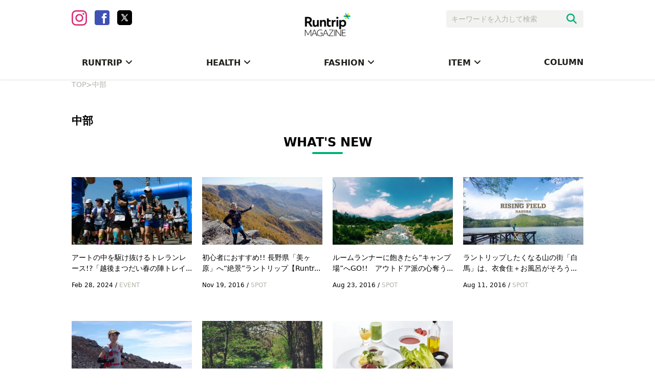

--- FILE ---
content_type: text/html; charset=UTF-8
request_url: https://mg.runtrip.jp/archives/tag/%E4%B8%AD%E9%83%A8
body_size: 13370
content:
<!DOCTYPE html>
<html lang="ja"
	itemscope 
	itemtype="http://schema.org/WebSite" 
	prefix="og: http://ogp.me/ns#" >
<head>
    <meta charset="UTF-8">
        <meta name="viewport"
          content="width=device-width, initial-scale=1,minimum-scale=1.0,maximum-scale=1.0,user-scalable=no">
    <meta name="robots" content="max-image-preview:large">
    <title>中部 | RuntripMagazine[ラントリップマガジン]</title>
    <link rel="stylesheet" href="https://use.fontawesome.com/releases/v5.0.9/css/all.css">
    <link rel="stylesheet" type="text/css" href="https://mg.runtrip.jp/wp-content/themes/RuntripRenewal/lib/hiraku/hiraku.css">
    <link rel="stylesheet" type="text/css" href="https://mg.runtrip.jp/wp-content/themes/RuntripRenewal/lib/bxslider/css/jquery.bxslider.css">
    <script src="https://gacraft.jp/publish/runtrip.js"></script>
    <script src="https://cdn.vdist.link/vtag.20180803.js"></script>
    <meta name='robots' content='max-image-preview:large' />

<!-- All in One SEO Pack 2.3.12.5 by Michael Torbert of Semper Fi Web Design[354,406] -->
<meta name="description"  content="「ランニングをもっと⾝近に」をテーマにライフスタイルとしてのランニングを提案するライフスタイルマガジンです。マラソン大会情報や走り方のコツ、ランニングシューズ、ランニングウェア、ランニングウォッチといったおすすめのアイテム情報も紹介します。" />

<meta name="keywords"  content="ラントリップマガジン,ランニング,走り方,コツ,ランニングシューズ,ランニングウェア,ランニングウォッチ" />
<meta name="robots" content="noindex,follow" />

<link rel="canonical" href="https://mg.runtrip.jp/archives/tag/%e4%b8%ad%e9%83%a8" />
<!-- /all in one seo pack -->
<link rel='dns-prefetch' href='//mg.runtrip.jp' />
<link rel='dns-prefetch' href='//d3ilon0y191ut0.cloudfront.net' />
<link rel='dns-prefetch' href='//www.googletagmanager.com' />
<script type="text/javascript">
/* <![CDATA[ */
window._wpemojiSettings = {"baseUrl":"https:\/\/s.w.org\/images\/core\/emoji\/14.0.0\/72x72\/","ext":".png","svgUrl":"https:\/\/s.w.org\/images\/core\/emoji\/14.0.0\/svg\/","svgExt":".svg","source":{"concatemoji":"https:\/\/mg.runtrip.jp\/wp-includes\/js\/wp-emoji-release.min.js?ver=6.4.7"}};
/*! This file is auto-generated */
!function(i,n){var o,s,e;function c(e){try{var t={supportTests:e,timestamp:(new Date).valueOf()};sessionStorage.setItem(o,JSON.stringify(t))}catch(e){}}function p(e,t,n){e.clearRect(0,0,e.canvas.width,e.canvas.height),e.fillText(t,0,0);var t=new Uint32Array(e.getImageData(0,0,e.canvas.width,e.canvas.height).data),r=(e.clearRect(0,0,e.canvas.width,e.canvas.height),e.fillText(n,0,0),new Uint32Array(e.getImageData(0,0,e.canvas.width,e.canvas.height).data));return t.every(function(e,t){return e===r[t]})}function u(e,t,n){switch(t){case"flag":return n(e,"\ud83c\udff3\ufe0f\u200d\u26a7\ufe0f","\ud83c\udff3\ufe0f\u200b\u26a7\ufe0f")?!1:!n(e,"\ud83c\uddfa\ud83c\uddf3","\ud83c\uddfa\u200b\ud83c\uddf3")&&!n(e,"\ud83c\udff4\udb40\udc67\udb40\udc62\udb40\udc65\udb40\udc6e\udb40\udc67\udb40\udc7f","\ud83c\udff4\u200b\udb40\udc67\u200b\udb40\udc62\u200b\udb40\udc65\u200b\udb40\udc6e\u200b\udb40\udc67\u200b\udb40\udc7f");case"emoji":return!n(e,"\ud83e\udef1\ud83c\udffb\u200d\ud83e\udef2\ud83c\udfff","\ud83e\udef1\ud83c\udffb\u200b\ud83e\udef2\ud83c\udfff")}return!1}function f(e,t,n){var r="undefined"!=typeof WorkerGlobalScope&&self instanceof WorkerGlobalScope?new OffscreenCanvas(300,150):i.createElement("canvas"),a=r.getContext("2d",{willReadFrequently:!0}),o=(a.textBaseline="top",a.font="600 32px Arial",{});return e.forEach(function(e){o[e]=t(a,e,n)}),o}function t(e){var t=i.createElement("script");t.src=e,t.defer=!0,i.head.appendChild(t)}"undefined"!=typeof Promise&&(o="wpEmojiSettingsSupports",s=["flag","emoji"],n.supports={everything:!0,everythingExceptFlag:!0},e=new Promise(function(e){i.addEventListener("DOMContentLoaded",e,{once:!0})}),new Promise(function(t){var n=function(){try{var e=JSON.parse(sessionStorage.getItem(o));if("object"==typeof e&&"number"==typeof e.timestamp&&(new Date).valueOf()<e.timestamp+604800&&"object"==typeof e.supportTests)return e.supportTests}catch(e){}return null}();if(!n){if("undefined"!=typeof Worker&&"undefined"!=typeof OffscreenCanvas&&"undefined"!=typeof URL&&URL.createObjectURL&&"undefined"!=typeof Blob)try{var e="postMessage("+f.toString()+"("+[JSON.stringify(s),u.toString(),p.toString()].join(",")+"));",r=new Blob([e],{type:"text/javascript"}),a=new Worker(URL.createObjectURL(r),{name:"wpTestEmojiSupports"});return void(a.onmessage=function(e){c(n=e.data),a.terminate(),t(n)})}catch(e){}c(n=f(s,u,p))}t(n)}).then(function(e){for(var t in e)n.supports[t]=e[t],n.supports.everything=n.supports.everything&&n.supports[t],"flag"!==t&&(n.supports.everythingExceptFlag=n.supports.everythingExceptFlag&&n.supports[t]);n.supports.everythingExceptFlag=n.supports.everythingExceptFlag&&!n.supports.flag,n.DOMReady=!1,n.readyCallback=function(){n.DOMReady=!0}}).then(function(){return e}).then(function(){var e;n.supports.everything||(n.readyCallback(),(e=n.source||{}).concatemoji?t(e.concatemoji):e.wpemoji&&e.twemoji&&(t(e.twemoji),t(e.wpemoji)))}))}((window,document),window._wpemojiSettings);
/* ]]> */
</script>
	  <style type="text/css">
	  .wp-pagenavi{margin-left:auto !important; margin-right:auto; !important}

	  .wp-pagenavi a,.wp-pagenavi a:link,.wp-pagenavi a:visited,.wp-pagenavi a:active,.wp-pagenavi span.extend { background:#ffffff !important; border:1px solid #28b17e !important; color:#000000 !important; }
	  .wp-pagenavi a:hover,.wp-pagenavi span.current
	  {
		  background:#28b17e !important; border:1px solid #28b17e !important; color:#ffffff !important; 
	  }
	  .wp-pagenavi span.pages { color:#000000 !important; }
	  </style>
	  <style id='wp-emoji-styles-inline-css' type='text/css'>

	img.wp-smiley, img.emoji {
		display: inline !important;
		border: none !important;
		box-shadow: none !important;
		height: 1em !important;
		width: 1em !important;
		margin: 0 0.07em !important;
		vertical-align: -0.1em !important;
		background: none !important;
		padding: 0 !important;
	}
</style>
<link rel='stylesheet' id='wp-block-library-css' href='https://mg.runtrip.jp/wp-includes/css/dist/block-library/style.min.css?ver=1758709816' type='text/css' media='all' />
<style id='rinkerg-gutenberg-rinker-style-inline-css' type='text/css'>
.wp-block-create-block-block{background-color:#21759b;color:#fff;padding:2px}

</style>
<style id='classic-theme-styles-inline-css' type='text/css'>
/*! This file is auto-generated */
.wp-block-button__link{color:#fff;background-color:#32373c;border-radius:9999px;box-shadow:none;text-decoration:none;padding:calc(.667em + 2px) calc(1.333em + 2px);font-size:1.125em}.wp-block-file__button{background:#32373c;color:#fff;text-decoration:none}
</style>
<style id='global-styles-inline-css' type='text/css'>
body{--wp--preset--color--black: #000000;--wp--preset--color--cyan-bluish-gray: #abb8c3;--wp--preset--color--white: #ffffff;--wp--preset--color--pale-pink: #f78da7;--wp--preset--color--vivid-red: #cf2e2e;--wp--preset--color--luminous-vivid-orange: #ff6900;--wp--preset--color--luminous-vivid-amber: #fcb900;--wp--preset--color--light-green-cyan: #7bdcb5;--wp--preset--color--vivid-green-cyan: #00d084;--wp--preset--color--pale-cyan-blue: #8ed1fc;--wp--preset--color--vivid-cyan-blue: #0693e3;--wp--preset--color--vivid-purple: #9b51e0;--wp--preset--gradient--vivid-cyan-blue-to-vivid-purple: linear-gradient(135deg,rgba(6,147,227,1) 0%,rgb(155,81,224) 100%);--wp--preset--gradient--light-green-cyan-to-vivid-green-cyan: linear-gradient(135deg,rgb(122,220,180) 0%,rgb(0,208,130) 100%);--wp--preset--gradient--luminous-vivid-amber-to-luminous-vivid-orange: linear-gradient(135deg,rgba(252,185,0,1) 0%,rgba(255,105,0,1) 100%);--wp--preset--gradient--luminous-vivid-orange-to-vivid-red: linear-gradient(135deg,rgba(255,105,0,1) 0%,rgb(207,46,46) 100%);--wp--preset--gradient--very-light-gray-to-cyan-bluish-gray: linear-gradient(135deg,rgb(238,238,238) 0%,rgb(169,184,195) 100%);--wp--preset--gradient--cool-to-warm-spectrum: linear-gradient(135deg,rgb(74,234,220) 0%,rgb(151,120,209) 20%,rgb(207,42,186) 40%,rgb(238,44,130) 60%,rgb(251,105,98) 80%,rgb(254,248,76) 100%);--wp--preset--gradient--blush-light-purple: linear-gradient(135deg,rgb(255,206,236) 0%,rgb(152,150,240) 100%);--wp--preset--gradient--blush-bordeaux: linear-gradient(135deg,rgb(254,205,165) 0%,rgb(254,45,45) 50%,rgb(107,0,62) 100%);--wp--preset--gradient--luminous-dusk: linear-gradient(135deg,rgb(255,203,112) 0%,rgb(199,81,192) 50%,rgb(65,88,208) 100%);--wp--preset--gradient--pale-ocean: linear-gradient(135deg,rgb(255,245,203) 0%,rgb(182,227,212) 50%,rgb(51,167,181) 100%);--wp--preset--gradient--electric-grass: linear-gradient(135deg,rgb(202,248,128) 0%,rgb(113,206,126) 100%);--wp--preset--gradient--midnight: linear-gradient(135deg,rgb(2,3,129) 0%,rgb(40,116,252) 100%);--wp--preset--font-size--small: 13px;--wp--preset--font-size--medium: 20px;--wp--preset--font-size--large: 36px;--wp--preset--font-size--x-large: 42px;--wp--preset--spacing--20: 0.44rem;--wp--preset--spacing--30: 0.67rem;--wp--preset--spacing--40: 1rem;--wp--preset--spacing--50: 1.5rem;--wp--preset--spacing--60: 2.25rem;--wp--preset--spacing--70: 3.38rem;--wp--preset--spacing--80: 5.06rem;--wp--preset--shadow--natural: 6px 6px 9px rgba(0, 0, 0, 0.2);--wp--preset--shadow--deep: 12px 12px 50px rgba(0, 0, 0, 0.4);--wp--preset--shadow--sharp: 6px 6px 0px rgba(0, 0, 0, 0.2);--wp--preset--shadow--outlined: 6px 6px 0px -3px rgba(255, 255, 255, 1), 6px 6px rgba(0, 0, 0, 1);--wp--preset--shadow--crisp: 6px 6px 0px rgba(0, 0, 0, 1);}:where(.is-layout-flex){gap: 0.5em;}:where(.is-layout-grid){gap: 0.5em;}body .is-layout-flow > .alignleft{float: left;margin-inline-start: 0;margin-inline-end: 2em;}body .is-layout-flow > .alignright{float: right;margin-inline-start: 2em;margin-inline-end: 0;}body .is-layout-flow > .aligncenter{margin-left: auto !important;margin-right: auto !important;}body .is-layout-constrained > .alignleft{float: left;margin-inline-start: 0;margin-inline-end: 2em;}body .is-layout-constrained > .alignright{float: right;margin-inline-start: 2em;margin-inline-end: 0;}body .is-layout-constrained > .aligncenter{margin-left: auto !important;margin-right: auto !important;}body .is-layout-constrained > :where(:not(.alignleft):not(.alignright):not(.alignfull)){max-width: var(--wp--style--global--content-size);margin-left: auto !important;margin-right: auto !important;}body .is-layout-constrained > .alignwide{max-width: var(--wp--style--global--wide-size);}body .is-layout-flex{display: flex;}body .is-layout-flex{flex-wrap: wrap;align-items: center;}body .is-layout-flex > *{margin: 0;}body .is-layout-grid{display: grid;}body .is-layout-grid > *{margin: 0;}:where(.wp-block-columns.is-layout-flex){gap: 2em;}:where(.wp-block-columns.is-layout-grid){gap: 2em;}:where(.wp-block-post-template.is-layout-flex){gap: 1.25em;}:where(.wp-block-post-template.is-layout-grid){gap: 1.25em;}.has-black-color{color: var(--wp--preset--color--black) !important;}.has-cyan-bluish-gray-color{color: var(--wp--preset--color--cyan-bluish-gray) !important;}.has-white-color{color: var(--wp--preset--color--white) !important;}.has-pale-pink-color{color: var(--wp--preset--color--pale-pink) !important;}.has-vivid-red-color{color: var(--wp--preset--color--vivid-red) !important;}.has-luminous-vivid-orange-color{color: var(--wp--preset--color--luminous-vivid-orange) !important;}.has-luminous-vivid-amber-color{color: var(--wp--preset--color--luminous-vivid-amber) !important;}.has-light-green-cyan-color{color: var(--wp--preset--color--light-green-cyan) !important;}.has-vivid-green-cyan-color{color: var(--wp--preset--color--vivid-green-cyan) !important;}.has-pale-cyan-blue-color{color: var(--wp--preset--color--pale-cyan-blue) !important;}.has-vivid-cyan-blue-color{color: var(--wp--preset--color--vivid-cyan-blue) !important;}.has-vivid-purple-color{color: var(--wp--preset--color--vivid-purple) !important;}.has-black-background-color{background-color: var(--wp--preset--color--black) !important;}.has-cyan-bluish-gray-background-color{background-color: var(--wp--preset--color--cyan-bluish-gray) !important;}.has-white-background-color{background-color: var(--wp--preset--color--white) !important;}.has-pale-pink-background-color{background-color: var(--wp--preset--color--pale-pink) !important;}.has-vivid-red-background-color{background-color: var(--wp--preset--color--vivid-red) !important;}.has-luminous-vivid-orange-background-color{background-color: var(--wp--preset--color--luminous-vivid-orange) !important;}.has-luminous-vivid-amber-background-color{background-color: var(--wp--preset--color--luminous-vivid-amber) !important;}.has-light-green-cyan-background-color{background-color: var(--wp--preset--color--light-green-cyan) !important;}.has-vivid-green-cyan-background-color{background-color: var(--wp--preset--color--vivid-green-cyan) !important;}.has-pale-cyan-blue-background-color{background-color: var(--wp--preset--color--pale-cyan-blue) !important;}.has-vivid-cyan-blue-background-color{background-color: var(--wp--preset--color--vivid-cyan-blue) !important;}.has-vivid-purple-background-color{background-color: var(--wp--preset--color--vivid-purple) !important;}.has-black-border-color{border-color: var(--wp--preset--color--black) !important;}.has-cyan-bluish-gray-border-color{border-color: var(--wp--preset--color--cyan-bluish-gray) !important;}.has-white-border-color{border-color: var(--wp--preset--color--white) !important;}.has-pale-pink-border-color{border-color: var(--wp--preset--color--pale-pink) !important;}.has-vivid-red-border-color{border-color: var(--wp--preset--color--vivid-red) !important;}.has-luminous-vivid-orange-border-color{border-color: var(--wp--preset--color--luminous-vivid-orange) !important;}.has-luminous-vivid-amber-border-color{border-color: var(--wp--preset--color--luminous-vivid-amber) !important;}.has-light-green-cyan-border-color{border-color: var(--wp--preset--color--light-green-cyan) !important;}.has-vivid-green-cyan-border-color{border-color: var(--wp--preset--color--vivid-green-cyan) !important;}.has-pale-cyan-blue-border-color{border-color: var(--wp--preset--color--pale-cyan-blue) !important;}.has-vivid-cyan-blue-border-color{border-color: var(--wp--preset--color--vivid-cyan-blue) !important;}.has-vivid-purple-border-color{border-color: var(--wp--preset--color--vivid-purple) !important;}.has-vivid-cyan-blue-to-vivid-purple-gradient-background{background: var(--wp--preset--gradient--vivid-cyan-blue-to-vivid-purple) !important;}.has-light-green-cyan-to-vivid-green-cyan-gradient-background{background: var(--wp--preset--gradient--light-green-cyan-to-vivid-green-cyan) !important;}.has-luminous-vivid-amber-to-luminous-vivid-orange-gradient-background{background: var(--wp--preset--gradient--luminous-vivid-amber-to-luminous-vivid-orange) !important;}.has-luminous-vivid-orange-to-vivid-red-gradient-background{background: var(--wp--preset--gradient--luminous-vivid-orange-to-vivid-red) !important;}.has-very-light-gray-to-cyan-bluish-gray-gradient-background{background: var(--wp--preset--gradient--very-light-gray-to-cyan-bluish-gray) !important;}.has-cool-to-warm-spectrum-gradient-background{background: var(--wp--preset--gradient--cool-to-warm-spectrum) !important;}.has-blush-light-purple-gradient-background{background: var(--wp--preset--gradient--blush-light-purple) !important;}.has-blush-bordeaux-gradient-background{background: var(--wp--preset--gradient--blush-bordeaux) !important;}.has-luminous-dusk-gradient-background{background: var(--wp--preset--gradient--luminous-dusk) !important;}.has-pale-ocean-gradient-background{background: var(--wp--preset--gradient--pale-ocean) !important;}.has-electric-grass-gradient-background{background: var(--wp--preset--gradient--electric-grass) !important;}.has-midnight-gradient-background{background: var(--wp--preset--gradient--midnight) !important;}.has-small-font-size{font-size: var(--wp--preset--font-size--small) !important;}.has-medium-font-size{font-size: var(--wp--preset--font-size--medium) !important;}.has-large-font-size{font-size: var(--wp--preset--font-size--large) !important;}.has-x-large-font-size{font-size: var(--wp--preset--font-size--x-large) !important;}
.wp-block-navigation a:where(:not(.wp-element-button)){color: inherit;}
:where(.wp-block-post-template.is-layout-flex){gap: 1.25em;}:where(.wp-block-post-template.is-layout-grid){gap: 1.25em;}
:where(.wp-block-columns.is-layout-flex){gap: 2em;}:where(.wp-block-columns.is-layout-grid){gap: 2em;}
.wp-block-pullquote{font-size: 1.5em;line-height: 1.6;}
</style>
<link rel='stylesheet' id='ts_fab_css-css' href='https://mg.runtrip.jp/wp-content/plugins/fancier-author-box/css/ts-fab.min.css?ver=1.4' type='text/css' media='all' />
<link rel='stylesheet' id='pz-linkcard-css' href='//d3ilon0y191ut0.cloudfront.net/wp-content/uploads/pz-linkcard/style.css?ver=1758709816' type='text/css' media='all' />
<link rel='stylesheet' id='sb-type-std-css' href='https://mg.runtrip.jp/wp-content/plugins/speech-bubble/css/sb-type-std.css?ver=1758709816' type='text/css' media='all' />
<link rel='stylesheet' id='sb-type-fb-css' href='https://mg.runtrip.jp/wp-content/plugins/speech-bubble/css/sb-type-fb.css?ver=1758709816' type='text/css' media='all' />
<link rel='stylesheet' id='sb-type-fb-flat-css' href='https://mg.runtrip.jp/wp-content/plugins/speech-bubble/css/sb-type-fb-flat.css?ver=1758709816' type='text/css' media='all' />
<link rel='stylesheet' id='sb-type-ln-css' href='https://mg.runtrip.jp/wp-content/plugins/speech-bubble/css/sb-type-ln.css?ver=1758709816' type='text/css' media='all' />
<link rel='stylesheet' id='sb-type-ln-flat-css' href='https://mg.runtrip.jp/wp-content/plugins/speech-bubble/css/sb-type-ln-flat.css?ver=1758709816' type='text/css' media='all' />
<link rel='stylesheet' id='sb-type-pink-css' href='https://mg.runtrip.jp/wp-content/plugins/speech-bubble/css/sb-type-pink.css?ver=1758709816' type='text/css' media='all' />
<link rel='stylesheet' id='sb-type-rtail-css' href='https://mg.runtrip.jp/wp-content/plugins/speech-bubble/css/sb-type-rtail.css?ver=1758709816' type='text/css' media='all' />
<link rel='stylesheet' id='sb-type-drop-css' href='https://mg.runtrip.jp/wp-content/plugins/speech-bubble/css/sb-type-drop.css?ver=1758709816' type='text/css' media='all' />
<link rel='stylesheet' id='sb-type-think-css' href='https://mg.runtrip.jp/wp-content/plugins/speech-bubble/css/sb-type-think.css?ver=1758709816' type='text/css' media='all' />
<link rel='stylesheet' id='sb-no-br-css' href='https://mg.runtrip.jp/wp-content/plugins/speech-bubble/css/sb-no-br.css?ver=1758709816' type='text/css' media='all' />
<link rel='stylesheet' id='toc-screen-css' href='https://mg.runtrip.jp/wp-content/plugins/table-of-contents-plus/screen.min.css?ver=2411.1' type='text/css' media='all' />
<style id='toc-screen-inline-css' type='text/css'>
div#toc_container {width: 100%;}
</style>
<link rel='stylesheet' id='rt-fontawsome-css' href='https://mg.runtrip.jp/wp-content/plugins/the-post-grid/assets/vendor/font-awesome/css/font-awesome.min.css?ver=7.7.3' type='text/css' media='all' />
<link rel='stylesheet' id='rt-tpg-css' href='https://mg.runtrip.jp/wp-content/plugins/the-post-grid/assets/css/thepostgrid.min.css?ver=7.7.3' type='text/css' media='all' />
<link rel='stylesheet' id='yyi_rinker_stylesheet-css' href='https://mg.runtrip.jp/wp-content/plugins/yyi-rinker/css/style.css?v=1.11.1&#038;ver=1758709816' type='text/css' media='all' />
<link rel='stylesheet' id='main-style-css' href='https://mg.runtrip.jp/wp-content/themes/RuntripRenewal/style.css?ver=1758709816' type='text/css' media='all' />
<link rel='stylesheet' id='wp-pagenavi-style-css' href='https://mg.runtrip.jp/wp-content/plugins/wp-pagenavi-style/style/default.css?ver=1.0' type='text/css' media='all' />
<!--n2css--><!--n2js--><script type="text/javascript" src="https://mg.runtrip.jp/wp-includes/js/jquery/jquery.min.js?ver=3.7.1" id="jquery-core-js"></script>
<script type="text/javascript" src="https://mg.runtrip.jp/wp-includes/js/jquery/jquery-migrate.min.js?ver=3.4.1" id="jquery-migrate-js"></script>
<script type="text/javascript" src="https://mg.runtrip.jp/wp-content/plugins/fancier-author-box/js/ts-fab.min.js?ver=1.4" id="ts_fab_js-js"></script>
<link rel="https://api.w.org/" href="https://mg.runtrip.jp/wp-json/" /><link rel="alternate" type="application/json" href="https://mg.runtrip.jp/wp-json/wp/v2/tags/1697" />	<style>
	.ts-fab-list li a { background-color: #e9e9e9; border: 1px solid #e9e9e9; color: #333; }
	.ts-fab-list li.active a { background-color: #28b17e; border: 1px solid #28b17e; color: #fff; }
	.ts-fab-tab { background-color: #ffffff; border: 2px solid #28b17e; color: #555; }
	</style>
	<meta name="generator" content="Site Kit by Google 1.124.0" />
		<script>

			jQuery(window).on('elementor/frontend/init', function () {
				var previewIframe = jQuery('#elementor-preview-iframe').get(0);

				// Attach a load event listener to the preview iframe
				jQuery(previewIframe).on('load', function () {
					var tpg_selector = tpg_str_rev("nottub-tropmi-gpttr nottub-aera-noitces-dda-rotnemele");

					var logo = "https://mg.runtrip.jp/wp-content/plugins/the-post-grid";
					var log_path = "/assets/images/icon-40x40.svg"; //tpg_str_rev("gvs.04x04-noci/segami/stessa/");

					jQuery('<div class="' + tpg_selector + '" style="vertical-align: bottom;margin-left: 5px;"><img src="' + logo + log_path + '" alt="TPG"/></div>').insertBefore(".elementor-add-section-drag-title");
				});

			});
		</script>
		<style>
			:root {
				--tpg-primary-color: #0d6efd;
				--tpg-secondary-color: #0654c4;
				--tpg-primary-light: #c4d0ff
			}

					</style>

			<style type="text/css">
	 .wp-pagenavi
	{
		font-size:12px !important;
	}
	</style>
	<script type="text/javascript" language="javascript">
    var vc_pid = "886532389";
</script><script type="text/javascript" src="//aml.valuecommerce.com/vcdal.js" async></script><style>
.yyi-rinker-images {
    display: flex;
    justify-content: center;
    align-items: center;
    position: relative;

}
div.yyi-rinker-image img.yyi-rinker-main-img.hidden {
    display: none;
}

.yyi-rinker-images-arrow {
    cursor: pointer;
    position: absolute;
    top: 50%;
    display: block;
    margin-top: -11px;
    opacity: 0.6;
    width: 22px;
}

.yyi-rinker-images-arrow-left{
    left: -10px;
}
.yyi-rinker-images-arrow-right{
    right: -10px;
}

.yyi-rinker-images-arrow-left.hidden {
    display: none;
}

.yyi-rinker-images-arrow-right.hidden {
    display: none;
}
div.yyi-rinker-contents.yyi-rinker-design-tate  div.yyi-rinker-box{
    flex-direction: column;
}

div.yyi-rinker-contents.yyi-rinker-design-slim div.yyi-rinker-box .yyi-rinker-links {
    flex-direction: column;
}

div.yyi-rinker-contents.yyi-rinker-design-slim div.yyi-rinker-info {
    width: 100%;
}

div.yyi-rinker-contents.yyi-rinker-design-slim .yyi-rinker-title {
    text-align: center;
}

div.yyi-rinker-contents.yyi-rinker-design-slim .yyi-rinker-links {
    text-align: center;
}
div.yyi-rinker-contents.yyi-rinker-design-slim .yyi-rinker-image {
    margin: auto;
}

div.yyi-rinker-contents.yyi-rinker-design-slim div.yyi-rinker-info ul.yyi-rinker-links li {
	align-self: stretch;
}
div.yyi-rinker-contents.yyi-rinker-design-slim div.yyi-rinker-box div.yyi-rinker-info {
	padding: 0;
}
div.yyi-rinker-contents.yyi-rinker-design-slim div.yyi-rinker-box {
	flex-direction: column;
	padding: 14px 5px 0;
}

.yyi-rinker-design-slim div.yyi-rinker-box div.yyi-rinker-info {
	text-align: center;
}

.yyi-rinker-design-slim div.price-box span.price {
	display: block;
}

div.yyi-rinker-contents.yyi-rinker-design-slim div.yyi-rinker-info div.yyi-rinker-title a{
	font-size:16px;
}

div.yyi-rinker-contents.yyi-rinker-design-slim ul.yyi-rinker-links li.amazonkindlelink:before,  div.yyi-rinker-contents.yyi-rinker-design-slim ul.yyi-rinker-links li.amazonlink:before,  div.yyi-rinker-contents.yyi-rinker-design-slim ul.yyi-rinker-links li.rakutenlink:before, div.yyi-rinker-contents.yyi-rinker-design-slim ul.yyi-rinker-links li.yahoolink:before, div.yyi-rinker-contents.yyi-rinker-design-slim ul.yyi-rinker-links li.mercarilink:before {
	font-size:12px;
}

div.yyi-rinker-contents.yyi-rinker-design-slim ul.yyi-rinker-links li a {
	font-size: 13px;
}
.entry-content ul.yyi-rinker-links li {
	padding: 0;
}

div.yyi-rinker-contents .yyi-rinker-attention.attention_desing_right_ribbon {
    width: 89px;
    height: 91px;
    position: absolute;
    top: -1px;
    right: -1px;
    left: auto;
    overflow: hidden;
}

div.yyi-rinker-contents .yyi-rinker-attention.attention_desing_right_ribbon span {
    display: inline-block;
    width: 146px;
    position: absolute;
    padding: 4px 0;
    left: -13px;
    top: 12px;
    text-align: center;
    font-size: 12px;
    line-height: 24px;
    -webkit-transform: rotate(45deg);
    transform: rotate(45deg);
    box-shadow: 0 1px 3px rgba(0, 0, 0, 0.2);
}

div.yyi-rinker-contents .yyi-rinker-attention.attention_desing_right_ribbon {
    background: none;
}
.yyi-rinker-attention.attention_desing_right_ribbon .yyi-rinker-attention-after,
.yyi-rinker-attention.attention_desing_right_ribbon .yyi-rinker-attention-before{
display:none;
}
div.yyi-rinker-use-right_ribbon div.yyi-rinker-title {
    margin-right: 2rem;
}

				</style>
<!-- Google タグ マネージャー スニペット (Site Kit が追加) -->
<script type="text/javascript">
/* <![CDATA[ */

			( function( w, d, s, l, i ) {
				w[l] = w[l] || [];
				w[l].push( {'gtm.start': new Date().getTime(), event: 'gtm.js'} );
				var f = d.getElementsByTagName( s )[0],
					j = d.createElement( s ), dl = l != 'dataLayer' ? '&l=' + l : '';
				j.async = true;
				j.src = 'https://www.googletagmanager.com/gtm.js?id=' + i + dl;
				f.parentNode.insertBefore( j, f );
			} )( window, document, 'script', 'dataLayer', 'GTM-WLN4BGM' );
			
/* ]]> */
</script>

<!-- (ここまで) Google タグ マネージャー スニペット (Site Kit が追加) -->
<link rel="icon" href="https://d3ilon0y191ut0.cloudfront.net/wp-content/uploads/2018/07/07192924/cropped-RT_Magazine_RGB_Squre-32x32.jpg" sizes="32x32" />
<link rel="icon" href="https://d3ilon0y191ut0.cloudfront.net/wp-content/uploads/2018/07/07192924/cropped-RT_Magazine_RGB_Squre-192x192.jpg" sizes="192x192" />
<link rel="apple-touch-icon" href="https://d3ilon0y191ut0.cloudfront.net/wp-content/uploads/2018/07/07192924/cropped-RT_Magazine_RGB_Squre-180x180.jpg" />
<meta name="msapplication-TileImage" content="https://d3ilon0y191ut0.cloudfront.net/wp-content/uploads/2018/07/07192924/cropped-RT_Magazine_RGB_Squre-270x270.jpg" />
    <script async src="https://securepubads.g.doubleclick.net/tag/js/gpt.js"></script>
    <script>
        window.googletag = window.googletag || {cmd: []};
        googletag.cmd.push(function() {
            googletag.defineSlot('/21153358,21932871681/Runtrip', [300, 250], 'div-gpt-ad-1650939528596-0').addService(googletag.pubads());
            googletag.pubads().enableSingleRequest();
            googletag.enableServices();
        });
    </script>
</head>
<body class="">

<header>
    <div class="header_pc">
        <div class="header_top">
            <div class="header_sns">
                <a href="https://www.instagram.com/runtrip_jp/" target="_blank"><img
                            src="https://mg.runtrip.jp/wp-content/themes/RuntripRenewal/img/sns-insta.png" alt=""></a>
                <a href="https://www.facebook.com/runtripjp" target="_blank"><img
                            src="https://mg.runtrip.jp/wp-content/themes/RuntripRenewal/img/sns-fb.png" alt=""></a>
                <a href="https://twitter.com/runtrip_" target="_blank"><img
                            src="https://mg.runtrip.jp/wp-content/themes/RuntripRenewal/img/sns-x.png" alt=""></a>
            </div>
            <div class="header_logo">
                <a id="header_logo_pc" href="https://mg.runtrip.jp">
                    <img src="https://mg.runtrip.jp/wp-content/themes/RuntripRenewal/img/logo-magazine.png" alt="">
                </a>
            </div>
            <div class="header_search">
                <form method="get" action="https://mg.runtrip.jp/">
                    <input type="search" value="" name="s" placeholder="キーワードを入力して検索">
                    <button type="submit" value="検索"><i class="fas fa-search"></i></button>
                </form>
            </div>
        </div>

        <div class="menu-menu-container"><ul id="menu-menu" class="menu"><li id="menu-item-45175" class="menu-item menu-item-type-taxonomy menu-item-object-category menu-item-has-children menu-item-45175"><a href="https://mg.runtrip.jp/archives/category/runtrip">RUNTRIP</a>
<ul class="sub-menu">
	<li id="menu-item-45176" class="menu-item menu-item-type-taxonomy menu-item-object-category menu-item-45176"><a href="https://mg.runtrip.jp/archives/category/runtrip/spot">SPOT</a></li>
	<li id="menu-item-45177" class="menu-item menu-item-type-taxonomy menu-item-object-category menu-item-45177"><a href="https://mg.runtrip.jp/archives/category/runtrip/howto">HOW TO</a></li>
	<li id="menu-item-45178" class="menu-item menu-item-type-taxonomy menu-item-object-category menu-item-45178"><a href="https://mg.runtrip.jp/archives/category/runtrip/event">EVENT</a></li>
</ul>
</li>
<li id="menu-item-45179" class="menu-item menu-item-type-taxonomy menu-item-object-category menu-item-has-children menu-item-45179"><a href="https://mg.runtrip.jp/archives/category/health">HEALTH</a>
<ul class="sub-menu">
	<li id="menu-item-45180" class="menu-item menu-item-type-taxonomy menu-item-object-category menu-item-45180"><a href="https://mg.runtrip.jp/archives/category/health/food">FOOD</a></li>
	<li id="menu-item-45181" class="menu-item menu-item-type-taxonomy menu-item-object-category menu-item-45181"><a href="https://mg.runtrip.jp/archives/category/health/motivation">MOTIVATION</a></li>
</ul>
</li>
<li id="menu-item-45182" class="menu-item menu-item-type-taxonomy menu-item-object-category menu-item-has-children menu-item-45182"><a href="https://mg.runtrip.jp/archives/category/fashion">FASHION</a>
<ul class="sub-menu">
	<li id="menu-item-45183" class="menu-item menu-item-type-taxonomy menu-item-object-category menu-item-45183"><a href="https://mg.runtrip.jp/archives/category/fashion/beauty">BEAUTY</a></li>
	<li id="menu-item-45184" class="menu-item menu-item-type-taxonomy menu-item-object-category menu-item-45184"><a href="https://mg.runtrip.jp/archives/category/fashion/coordinate">COORDINATE</a></li>
</ul>
</li>
<li id="menu-item-45185" class="menu-item menu-item-type-taxonomy menu-item-object-category menu-item-has-children menu-item-45185"><a href="https://mg.runtrip.jp/archives/category/item">ITEM</a>
<ul class="sub-menu">
	<li id="menu-item-45186" class="menu-item menu-item-type-taxonomy menu-item-object-category menu-item-45186"><a href="https://mg.runtrip.jp/archives/category/item/shoes">SHOES</a></li>
	<li id="menu-item-45187" class="menu-item menu-item-type-taxonomy menu-item-object-category menu-item-45187"><a href="https://mg.runtrip.jp/archives/category/item/wear">WEAR</a></li>
	<li id="menu-item-45188" class="menu-item menu-item-type-taxonomy menu-item-object-category menu-item-45188"><a href="https://mg.runtrip.jp/archives/category/item/other">OTHER</a></li>
</ul>
</li>
<li id="menu-item-45189" class="menu-item menu-item-type-taxonomy menu-item-object-category menu-item-45189"><a href="https://mg.runtrip.jp/archives/category/column">COLUMN</a></li>
</ul></div>    </div>

    <div class="header_sp">
        <div class="header_btn">
            <button class="hiraku-open-btn headerMenu" id="offcanvas-btn-left"
                    data-toggle-offcanvas="#js-hiraku-offcanvas-1">
                <span class="hiraku-open-btn-line"></span>
            </button>
        </div>
        <div class="header_logo">
            <a id="header_logo_sp" href="https://mg.runtrip.jp">
                <img src="https://mg.runtrip.jp/wp-content/themes/RuntripRenewal/img/logo-magazine.png" alt="">
            </a>
        </div>
        <div class="header_search">
            <label for="header_search_btn"><i class="fas fa-search"></i></label>
            <input id="header_search_btn" type="checkbox">
            <div class="search_box">
                <div class="search">
                    <form method="get" id="searchform" action="https://mg.runtrip.jp">
                        <input name="s" type="search" onfocus="if (this.value == 'Search')
                            this.value = '';" onblur="if (this.value == '')
                            this.value = '';" placeholder="キーワードを入力">
                        <button type="submit" value="検索">検索</button>
                    </form>
                </div>
            </div>
        </div>
    </div>
</header>    <div class="breadcrumbs" typeof="BreadcrumbList" vocab="https://schema.org/">
        <!-- Breadcrumb NavXT 7.4.1 -->
<span property="itemListElement" typeof="ListItem"><a property="item" typeof="WebPage" title="RuntripMagazine[ラントリップマガジン]へ移動" href="https://mg.runtrip.jp" class="home"><span property="name">TOP</span></a><meta property="position" content="1"></span><span class='bread_separator'>&gt;</span><span property="itemListElement" typeof="ListItem"><span property="name">中部</span><meta property="position" content="2"></span>    </div>
    <div class="content_area">
        <h2 class="pagetitle">中部</h2>
    </div>
        <div class="content_area">
        <h2 class="ttl_primary">WHAT'S NEW</h2>

        <div class="article_list">
                            <ul>
                                            <li>
                            <a href="https://mg.runtrip.jp/archives/89301">
                                <div class="thumbnail"
                                     style="background-image: url(https://d3ilon0y191ut0.cloudfront.net/wp-content/uploads/2024/02/28144258/354370984_1020140469149065_58199-300x169.jpg)"></div>
                                <div class="text">
                                    <p class="post_title">
                                                                                アートの中を駆け抜けるトレランレース!?「越後まつだい春の陣トレイルラン」がスポーツ文化ツーリズムアワード受賞                                    </p>
                                    <p class="post_date">
                                        Feb 28, 2024 /
                                        <span>
                                        EVENT                                        </span>
                                    </p>
                                </div>
                            </a>
                        </li>
                                            <li>
                            <a href="https://mg.runtrip.jp/archives/10206">
                                <div class="thumbnail"
                                     style="background-image: url(https://d3ilon0y191ut0.cloudfront.net/wp-content/uploads/2016/11/img021-300x200.jpg)"></div>
                                <div class="text">
                                    <p class="post_title">
                                                                                初心者におすすめ!! 長野県「美ヶ原」へ“絶景”ラントリップ【Runtrip × T&#038;S】                                    </p>
                                    <p class="post_date">
                                        Nov 19, 2016 /
                                        <span>
                                        SPOT                                        </span>
                                    </p>
                                </div>
                            </a>
                        </li>
                                            <li>
                            <a href="https://mg.runtrip.jp/archives/7216">
                                <div class="thumbnail"
                                     style="background-image: url(https://d3ilon0y191ut0.cloudfront.net/wp-content/uploads/2016/08/8-300x225.jpeg)"></div>
                                <div class="text">
                                    <p class="post_title">
                                                                                ルームランナーに飽きたら“キャンプ場”へGO!!　アウトドア派の心奪う「ライジングフィールド白馬」                                    </p>
                                    <p class="post_date">
                                        Aug 23, 2016 /
                                        <span>
                                        SPOT                                        </span>
                                    </p>
                                </div>
                            </a>
                        </li>
                                            <li>
                            <a href="https://mg.runtrip.jp/archives/6924">
                                <div class="thumbnail"
                                     style="background-image: url(https://d3ilon0y191ut0.cloudfront.net/wp-content/uploads/2016/08/13502679_210568902672678_3673554937387449775_o-300x225.jpg)"></div>
                                <div class="text">
                                    <p class="post_title">
                                                                                ラントリップしたくなる山の街「白馬」は、衣食住＋お風呂がそろう好環境だった                                    </p>
                                    <p class="post_date">
                                        Aug 11, 2016 /
                                        <span>
                                        SPOT                                        </span>
                                    </p>
                                </div>
                            </a>
                        </li>
                                            <li>
                            <a href="https://mg.runtrip.jp/archives/6889">
                                <div class="thumbnail"
                                     style="background-image: url(https://d3ilon0y191ut0.cloudfront.net/wp-content/uploads/2016/08/th_IMG_1212-300x200.jpg)"></div>
                                <div class="text">
                                    <p class="post_title">
                                                                                富士山へラントリップ！山頂までトレイルランニングをしてきました。【Runtrip × T&#038;S】                                    </p>
                                    <p class="post_date">
                                        Aug 10, 2016 /
                                        <span>
                                        SPOT                                        </span>
                                    </p>
                                </div>
                            </a>
                        </li>
                                            <li>
                            <a href="https://mg.runtrip.jp/archives/6184">
                                <div class="thumbnail"
                                     style="background-image: url(https://d3ilon0y191ut0.cloudfront.net/wp-content/uploads/2016/07/acbf0eb310cff0215dd97684b0deb8d9-e1468139754505-300x225.jpeg)"></div>
                                <div class="text">
                                    <p class="post_title">
                                                                                キャンプにランニングにBBQ！軽井沢へのラントリップが魅力的すぎる。                                    </p>
                                    <p class="post_date">
                                        Jul 10, 2016 /
                                        <span>
                                        SPOT                                        </span>
                                    </p>
                                </div>
                            </a>
                        </li>
                                            <li>
                            <a href="https://mg.runtrip.jp/archives/5711">
                                <div class="thumbnail"
                                     style="background-image: url(https://d3ilon0y191ut0.cloudfront.net/wp-content/uploads/2016/06/sub14-300x200.jpg)"></div>
                                <div class="text">
                                    <p class="post_title">
                                                                                ホテルが“アスリート志向”の食事を用意!!　夏のラントリップに長野県がおすすめ!!                                    </p>
                                    <p class="post_date">
                                        Jun 25, 2016 /
                                        <span>
                                        SPOT                                        </span>
                                    </p>
                                </div>
                            </a>
                        </li>
                                    </ul>
                <div class="pagenavi">
                                    </div>
                                    </div>
        <div class="ranking">
                        <h2 class="ttl_primary">RANKING</h2>
            <ul class="ranking_list">
                
        <li>
          <a href="/archives/104994">
            <div class="thumbnail" style="background-image: url(https://d3ilon0y191ut0.cloudfront.net/wp-content/uploads/2025/12/30123105/ASICSshoes_202526winter_CUSHION-420x280.jpg)"></div>
            <div class="text">
              <p class="rank"><img src="https://mg.runtrip.jp/wp-content/themes/RuntripRenewal/img/rank-icon.png"> NO.<span>1</span></p>
              <p class="title">アシックスのカテゴリー別おすすめランニングシューズを徹底解説！【CUSHION編】</p>
              <p class="post_date">Dec 31, 2025 / <span>ITEM</span></p>
            </div>
          </a>
        </li>
        <li>
          <a href="/archives/104963">
            <div class="thumbnail" style="background-image: url(https://d3ilon0y191ut0.cloudfront.net/wp-content/uploads/2025/12/30113201/ASICSshoes_202526winter_stability-420x280.jpg)"></div>
            <div class="text">
              <p class="rank"><img src="https://mg.runtrip.jp/wp-content/themes/RuntripRenewal/img/rank-icon.png"> NO.<span>2</span></p>
              <p class="title">アシックスのカテゴリー別おすすめランニングシューズを徹底解説！【STABILITY編】</p>
              <p class="post_date">Dec 30, 2025 / <span>ITEM</span></p>
            </div>
          </a>
        </li>
        <li>
          <a href="/archives/104914">
            <div class="thumbnail" style="background-image: url(https://d3ilon0y191ut0.cloudfront.net/wp-content/uploads/2025/12/26161651/ASICSshoes_202526winter_bounce-420x280.jpg)"></div>
            <div class="text">
              <p class="rank"><img src="https://mg.runtrip.jp/wp-content/themes/RuntripRenewal/img/rank-icon.png"> NO.<span>3</span></p>
              <p class="title">アシックスのカテゴリー別おすすめランニングシューズを徹底解説！【BOUNCE編】</p>
              <p class="post_date">Dec 27, 2025 / <span>ITEM</span></p>
            </div>
          </a>
        </li>
        <li>
          <a href="/archives/99197">
            <div class="thumbnail" style="background-image: url(https://d3ilon0y191ut0.cloudfront.net/wp-content/uploads/2024/12/20164920/20241205-DSC07302-e1747391108703-420x280.jpg)"></div>
            <div class="text">
              <p class="rank"><img src="https://mg.runtrip.jp/wp-content/themes/RuntripRenewal/img/rank-icon.png"> NO.<span>4</span></p>
              <p class="title">【2025年最新】ランニングシューズおすすめ18選！　初心者向けシューズから中級者・サブ4対応モデルまで紹介</p>
              <p class="post_date">May 16, 2025 / <span>ITEM</span></p>
            </div>
          </a>
        </li>
        <li>
          <a href="/archives/104888">
            <div class="thumbnail" style="background-image: url(https://d3ilon0y191ut0.cloudfront.net/wp-content/uploads/2025/12/25130906/levelup_shoes-420x280.jpg)"></div>
            <div class="text">
              <p class="rank"><img src="https://mg.runtrip.jp/wp-content/themes/RuntripRenewal/img/rank-icon.png"> NO.<span>5</span></p>
              <p class="title">2026年はレベルアップしたい！1つ上のステップを目指すランナーにおすすめのシューズ5選</p>
              <p class="post_date">Dec 26, 2025 / <span>ITEM</span></p>
            </div>
          </a>
        </li>            </ul>
            <p class="link_more">
                <i class="fas fa-angle-right"></i><a href="/ranking">MORE</a>
            </p>
            </div>            <h2 class="ttl_primary">CATEGORY</h2>
    <div class="category_list">
        <ul>
            <li>
                <a href="https://mg.runtrip.jp/archives/category/runtrip">
                    <dl>
                        <dt>
                            <img src="https://mg.runtrip.jp/wp-content/themes/RuntripRenewal/img/category-trip-icon.png">RUNTRIP<span>絶景ランニングコースのご紹介など</span>
                        </dt>
                        <dd><i class="fas fa-angle-right"></i></dd>
                    </dl>
                </a>
            </li>
            <li>
                <a href="https://mg.runtrip.jp/archives/category/health">
                    <dl>
                        <dt>
                            <img src="https://mg.runtrip.jp/wp-content/themes/RuntripRenewal/img/category-howto-icon.png">HEALTH<span>ランナーのニーズを解決するハウツー</span>
                        </dt>
                        <dd><i class="fas fa-angle-right"></i></dd>
                    </dl>
                </a>
            </li>
            <li>
                <a href="https://mg.runtrip.jp/archives/category/fashion">
                    <dl>
                        <dt>
                            <img src="https://mg.runtrip.jp/wp-content/themes/RuntripRenewal/img/category-interview-icon.png">FASHION<span>「ランニング」を軸にお話を伺いました</span>
                        </dt>
                        <dd><i class="fas fa-angle-right"></i></dd>
                    </dl>
                </a>
            </li>
            <li>
                <a href="https://mg.runtrip.jp/archives/category/item">
                    <dl>
                        <dt>
                            <img src="https://mg.runtrip.jp/wp-content/themes/RuntripRenewal/img/category-items-icon.png">ITEM<span>いいね！と思った商品をご紹介</span>
                        </dt>
                        <dd><i class="fas fa-angle-right"></i></dd>
                    </dl>
                </a>
            </li>
            <li>
                <a href="https://mg.runtrip.jp/archives/category/column">
                    <dl>
                        <dt>
                            <img src="https://mg.runtrip.jp/wp-content/themes/RuntripRenewal/img/category-article-icon.png">COLUMN<span>「Run」や「Trip」にまつわるこぼれ話</span>
                        </dt>
                        <dd><i class="fas fa-angle-right"></i></dd>
                    </dl>
                </a>
            </li>
        </ul>
    </div>
    <div class="other_link">
        <div class="ad_area sp-none"></div>
    </div>
    </div>
<div class="related_service">
    <div class="content_area">
        <h2 class="ttl_primary">RELATED SERVICES</h2>
        <ul>
            <li>
                <a target="_blank" href="https://runtrip.jp/">
                    <dl>
                        <dt>Runtrip</dt>
                        <dd>旅先や知らない土地でおすすめのランニングコースを見つけられるWEBサービス</dd>
                    </dl>
                    <i class="fas fa-angle-right"></i>
                </a>
            </li>
            <li>
                <a target="_blank" href="https://store.runtrip.jp/">
                    <dl>
                        <dt>Runtrip Store</dt>
                        <dd>週末のRuntripに持っていきたくなる商品を、ラントリップスタッフがのんびりセレクトしていきます。</dd>
                    </dl>
                    <i class="fas fa-angle-right"></i>
                </a>
            </li>
                    </ul>
    </div>
</div><footer>
    <div class="footer">
        <div class="footer_inner">
            <div class="footer_left">
                <img src="https://mg.runtrip.jp/wp-content/themes/RuntripRenewal/img/logo.png" alt="">
                <ul class="footer_link">
                    <li><a href="/%E3%81%93%E3%81%AE%E3%82%B5%E3%82%A4%E3%83%88%E3%81%AB%E3%81%A4%E3%81%84%E3%81%A6">このサイトについて</a>
                    </li>
                    <li><a target="_blank" href="https://runtrip.jp/">ランニングコースを探す</a></li>
                    <li><a target="_blank" href="https://pro.form-mailer.jp/fms/9aade133256999">媒体資料・広告掲載について</a></li>
                    <li><a target="_blank" href="https://corp.runtrip.jp/">運営会社</a></li>
                    <li><a target="_blank" href="https://static.runtrip.jp/policy">プライバシーポリシー</a></li>
                    <li><a target="_blank" href="https://support.runtrip.jp/hc/ja">よくある質問</a></li>
                </ul>
            </div>
            <div class="footer_right">
                <div id="fb-root"></div>
                <div class="fb-page" data-href="https://www.facebook.com/runtripjp/" data-small-header="false"
                     data-adapt-container-width="true" data-hide-cover="false" data-show-facepile="true">
                    <blockquote cite="https://www.facebook.com/runtripjp/" class="fb-xfbml-parse-ignore"><a
                                href="https://www.facebook.com/runtripjp/"></a></blockquote>
                </div>
            </div>
        </div>
    </div>
    <div class="footer_copy">Copyright (C) 2026 Runtrip, Inc. All Rights Reserved.</div>
    <div class="fixed_banner">
        <a id="ad_fixed_banner" href="https://runtrip-web.onelink.me/Pprx/f75c0e95">
            <img src="https://d3304ij6n73kfg.cloudfront.net/prod/appbanner/rm_floating_banner.png" width="100%">
        </a>
    </div>
</footer>
		<!-- Google タグ マネージャー (noscript) スニペット (Site Kit が追加) -->
		<noscript>
			<iframe src="https://www.googletagmanager.com/ns.html?id=GTM-WLN4BGM" height="0" width="0" style="display:none;visibility:hidden"></iframe>
		</noscript>
		<!-- (ここまで) Google タグ マネージャー (noscript) スニペット (Site Kit が追加) -->
		<script type="text/javascript" id="toc-front-js-extra">
/* <![CDATA[ */
var tocplus = {"smooth_scroll_offset":"0"};
/* ]]> */
</script>
<script type="text/javascript" src="https://mg.runtrip.jp/wp-content/plugins/table-of-contents-plus/front.min.js?ver=2411.1" id="toc-front-js"></script>
<script type="text/javascript" src="https://mg.runtrip.jp/wp-content/themes/RuntripRenewal/lib/hiraku/hiraku.js"></script>
<script type="text/javascript" src="https://mg.runtrip.jp/wp-content/themes/RuntripRenewal/js/index.js"></script>
<script type="text/javascript" src="https://mg.runtrip.jp/wp-content/themes/RuntripRenewal/js/jquery.dotdotdot.min.js"></script>
<script type="text/javascript"
        src="https://mg.runtrip.jp/wp-content/themes/RuntripRenewal/lib/bxslider/js/jquery.bxslider.min.js"></script>
<script async defer crossorigin="anonymous"
        src="https://connect.facebook.net/ja_JP/sdk.js#xfbml=1&version=v3.2&appId=337385299766448&autoLogAppEvents=1">
</script>
<script>
    jQuery(document).ready(function () {
        if (jQuery(window).width() <= 600) {
            jQuery(window).on("scroll touchmove", function () {
                var banner = jQuery(".fixed_banner");
                var pageHeight = jQuery(document).innerHeight();
                var windowHeight = jQuery(window).innerHeight();
                var pageBottom = pageHeight - windowHeight - 100;

                if (0 === banner.size()) {
                    return;
                }
                var fade_in_position = 360;
                scrollTop = jQuery(document).scrollTop();

                banner.stop(true, true);
                if (scrollTop < fade_in_position || scrollTop >= pageBottom) {
                    banner.css('display', 'none');
                } else {
                    banner.css('display', 'visible').delay(300).fadeIn('fast');
                }
            });
        }
    });
</script>
<script>
    window.onload = function () {
        jQuery('.post_title').dotdotdot({
            wrap: 'letter'
        });
        jQuery('.ranking_list .title').dotdotdot({
            wrap: 'letter'
        });
        jQuery('.via_ttl').dotdotdot({
            wrap: 'letter'
        });

        
            };
</script>
<!-- TOC+ カスタムスクロール処理（プラグイン側でスムーススクロールを無効化前提） -->
<script>
jQuery(document).ready(function($) {
    // 目次リンククリック時の独自スクロール処理
    $(document).on('click', '#toc_container a, .toc_list a', function(e) {
        var href = $(this).attr('href');
        // 無効なリンクはスキップ
        if (!href || href === '#' || href.indexOf('http') === 0) return;

        var target = $(href);
        if (target.length) {
            e.preventDefault();

            // PC/スマホで異なるオフセット値を設定
            var offset = $(window).width() > 600 ? 180 : 80;
            var scrollTop = target.offset().top - offset;

            // スムースなスクロール
            $('html, body').animate({
                scrollTop: scrollTop
            }, 300);

            // URLのハッシュを更新
            if (history.pushState) {
                history.pushState(null, null, href);
            }
        }
    });

    // ページ読み込み時にハッシュがある場合の処理
    if (window.location.hash) {
        setTimeout(function() {
            var target = $(window.location.hash);
            if (target.length) {
                var offset = $(window).width() > 600 ? 100 : 60;
                var scrollTop = target.offset().top - offset;
                $('html, body').scrollTop(scrollTop);
            }
        }, 100);
    }
});
</script>
<!-- Facebook Pixel Code -->
<script>
    !function (f, b, e, v, n, t, s) {
        if (f.fbq) return;
        n = f.fbq = function () {
            n.callMethod ?
                n.callMethod.apply(n, arguments) : n.queue.push(arguments)
        };
        if (!f._fbq) f._fbq = n;
        n.push = n;
        n.loaded = !0;
        n.version = '2.0';
        n.queue = [];
        t = b.createElement(e);
        t.async = !0;
        t.src = v;
        s = b.getElementsByTagName(e)[0];
        s.parentNode.insertBefore(t, s)
    }(window, document, 'script',
        'https://connect.facebook.net/en_US/fbevents.js');
    fbq('init', '162672814455359');
    fbq('track', 'PageView');
</script>
<noscript>
    <img height="1" width="1"
         src="https://www.facebook.com/tr?id=162672814455359&ev=PageView&noscript=1"/>
</noscript>
<!-- End Facebook Pixel Code -->
<!-- Twitter universal website tag code -->
<script>
    !function(e,t,n,s,u,a){e.twq||(s=e.twq=function(){s.exe?s.exe.apply(s,arguments):s.queue.push(arguments);
    },s.version='1.1',s.queue=[],u=t.createElement(n),u.async=!0,u.src='//static.ads-twitter.com/uwt.js',
        a=t.getElementsByTagName(n)[0],a.parentNode.insertBefore(u,a))}(window,document,'script');
    // Insert Twitter Pixel ID and Standard Event data below
    twq('init','nvevk');
    twq('track','PageView');
</script>
<!-- End Twitter universal website tag code -->
<!-- Clarity tag code -->
<script type="text/javascript">
    (function(c,l,a,r,i,t,y){
        c[a]=c[a]||function(){(c[a].q=c[a].q||[]).push(arguments)};
        t=l.createElement(r);t.async=1;t.src="https://www.clarity.ms/tag/"+i;
        y=l.getElementsByTagName(r)[0];y.parentNode.insertBefore(t,y);
    })(window, document, "clarity", "script", "3vt2diaav5");
</script>
<!-- End Clarity tag code -->
<script>
    jQuery('.header_sp').append(
        "<div class=\"offcanvas-left\">\n" +
        "    <div class=\"sp_menu_logo\">\n" +
        "        <a href=\"https://mg.runtrip.jp\">\n" +
        "            <img src=\"https://mg.runtrip.jp/wp-content/themes/RuntripRenewal/img/logo-magazine.png\" alt=\"\">\n" +
        "        </a>\n" +
        "    </div>\n" +
        "    <div class=\"sp_main_menu\">\n" +
        "        <div class=\"main_title\">MAIN MENU</div>\n" +
        "        <ul class=\"main_menu\">\n" +
        "            <li>\n" +
        "                <img src=\"https://mg.runtrip.jp/wp-content/themes/RuntripRenewal/img/sp-menuicon05.png\" alt=\"\"><a href=\"https://mg.runtrip.jp/archives/category/runtrip\">RUNTRIP</a>\n" +
        "            </li>\n" +
        "            <li>\n" +
        "                <img src=\"https://mg.runtrip.jp/wp-content/themes/RuntripRenewal/img/sp-menuicon02.png\" alt=\"\"><a href=\"https://mg.runtrip.jp/archives/category/health\">HEALTH</a>\n" +
        "            </li>\n" +
        "            <li>\n" +
        "                <img src=\"https://mg.runtrip.jp/wp-content/themes/RuntripRenewal/img/sp-menuicon01.png\" alt=\"\"><a href=\"https://mg.runtrip.jp/archives/category/fashion\">FASHION</a>\n" +
        "            </li>\n" +
        "            <li>\n" +
        "                <img src=\"https://mg.runtrip.jp/wp-content/themes/RuntripRenewal/img/sp-menuicon06.png\" alt=\"\"><a href=\"https://mg.runtrip.jp/archives/category/item\">ITEM</a>\n" +
        "            </li>\n" +
        "            <li>\n" +
        "                <img src=\"https://mg.runtrip.jp/wp-content/themes/RuntripRenewal/img/sp-menuicon03.png\" alt=\"\"><a href=\"https://mg.runtrip.jp/archives/category/column\">COLUMN</a>\n" +
        "            </li>\n" +
        "        </ul>\n" +
        "    </div>\n" +
        "    <div class=\"sp_sns_menu\">\n" +
        "        <div class=\"sns_menu_title\">SNS MENU</div>\n" +
        "        <ul class=\"sns_menu\">\n" +
        "            <li>\n" +
        "                <a href=\"https://www.instagram.com/runtrip_jp/\">instagramアカウント</a>\n" +
        "            </li>\n" +
        "            <li>\n" +
        "                <a href=\"https://www.facebook.com/runtripjp\">facebookアカウント</a>\n" +
        "            </li>\n" +
        "            <li>\n" +
        "                <a href=\"https://twitter.com/runtrip_\">Xアカウント</a>\n" +
        "            </li>\n" +
        "        </ul>\n" +
        "    </div>\n" +
        "</div>");
    jQuery(".offcanvas-left").hiraku({
        btn: "#offcanvas-btn-left",
        fixedHeader: "header",
        direction: "left"
    });
    jQuery('.main_menu').find('a').each(function () {
        if (location.href == jQuery(this).attr('href')) {
            jQuery(this).parent('li').addClass('is-active');
        }
    });
</script>
</body>
</html>
<!-- Dynamic page generated in 1.346 seconds. -->
<!-- Cached page generated by WP-Super-Cache on 2026-01-11 00:43:38 -->

<!-- super cache -->

--- FILE ---
content_type: text/css
request_url: https://mg.runtrip.jp/wp-content/themes/RuntripRenewal/style.css?ver=1758709816
body_size: 9190
content:
/*!
 * Theme Name: RuntripRenewal
 * Version: 1.0
 * Author: Runtrip *//*!
 * Bootstrap Reboot v4.2.1 (https://getbootstrap.com/)
 * Copyright 2011-2019 The Bootstrap Authors
 * Copyright 2011-2019 Twitter, Inc.
 * Licensed under MIT (https://github.com/twbs/bootstrap/blob/master/LICENSE)
 * Forked from Normalize.css, licensed MIT (https://github.com/necolas/normalize.css/blob/master/LICENSE.md)
 */*,*::before,*::after{box-sizing:border-box}html{font-family:sans-serif;line-height:1.15;-webkit-text-size-adjust:100%;-webkit-tap-highlight-color:rgba(0,0,0,0)}article,aside,figcaption,figure,footer,header,hgroup,main,nav,section{display:block}body{margin:0;font-family:-apple-system,BlinkMacSystemFont,"Segoe UI",Roboto,"Helvetica Neue",Arial,"Noto Sans",sans-serif,"Apple Color Emoji","Segoe UI Emoji","Segoe UI Symbol","Noto Color Emoji";font-size:1rem;font-weight:400;line-height:1.5;color:#212529;text-align:left;background-color:#fff}[tabindex="-1"]:focus{outline:0 !important}hr{box-sizing:content-box;height:0;overflow:visible}h1,h2,h3,h4,h5,h6{margin-top:0;margin-bottom:.5rem}p{margin-top:0;margin-bottom:1rem}abbr[title],abbr[data-original-title]{text-decoration:underline;-webkit-text-decoration:underline dotted;text-decoration:underline dotted;cursor:help;border-bottom:0;text-decoration-skip-ink:none}address{margin-bottom:1rem;font-style:normal;line-height:inherit}ol,ul,dl{margin-top:0;margin-bottom:1rem}ol ol,ul ul,ol ul,ul ol{margin-bottom:0}dt{font-weight:700}dd{margin-bottom:.5rem;margin-left:0}blockquote{margin:0 0 1rem}b,strong{font-weight:bolder}small{font-size:80%}sub,sup{position:relative;font-size:75%;line-height:0;vertical-align:baseline}sub{bottom:-0.25em}sup{top:-0.5em}a{color:#007bff;text-decoration:none;background-color:rgba(0,0,0,0)}a:hover{color:#0056b3;text-decoration:underline}a:not([href]):not([tabindex]){color:inherit;text-decoration:none}a:not([href]):not([tabindex]):hover,a:not([href]):not([tabindex]):focus{color:inherit;text-decoration:none}a:not([href]):not([tabindex]):focus{outline:0}pre,code,kbd,samp{font-family:SFMono-Regular,Menlo,Monaco,Consolas,"Liberation Mono","Courier New",monospace;font-size:1em}pre{margin-top:0;margin-bottom:1rem;overflow:auto}figure{margin:0 0 1rem}img{vertical-align:middle;border-style:none}svg{overflow:hidden;vertical-align:middle}table{border-collapse:collapse}caption{padding-top:.75rem;padding-bottom:.75rem;color:#6c757d;text-align:left;caption-side:bottom}th{text-align:inherit}label{display:inline-block;margin-bottom:.5rem}button{border-radius:0}button:focus{outline:1px dotted;outline:5px auto -webkit-focus-ring-color}input,button,select,optgroup,textarea{margin:0;font-family:inherit;font-size:inherit;line-height:inherit}button,input{overflow:visible}button,select{text-transform:none}select{word-wrap:normal}button,[type=button],[type=reset],[type=submit]{-webkit-appearance:button}button:not(:disabled),[type=button]:not(:disabled),[type=reset]:not(:disabled),[type=submit]:not(:disabled){cursor:pointer}button::-moz-focus-inner,[type=button]::-moz-focus-inner,[type=reset]::-moz-focus-inner,[type=submit]::-moz-focus-inner{padding:0;border-style:none}input[type=radio],input[type=checkbox]{box-sizing:border-box;padding:0}input[type=date],input[type=time],input[type=datetime-local],input[type=month]{-webkit-appearance:listbox}textarea{overflow:auto;resize:vertical}fieldset{min-width:0;padding:0;margin:0;border:0}legend{display:block;width:100%;max-width:100%;padding:0;margin-bottom:.5rem;font-size:1.5rem;line-height:inherit;color:inherit;white-space:normal}progress{vertical-align:baseline}[type=number]::-webkit-inner-spin-button,[type=number]::-webkit-outer-spin-button{height:auto}[type=search]{outline-offset:-2px;-webkit-appearance:none}[type=search]::-webkit-search-decoration{-webkit-appearance:none}::-webkit-file-upload-button{font:inherit;-webkit-appearance:button}output{display:inline-block}summary{display:list-item;cursor:pointer}template{display:none}[hidden]{display:none !important}body{font-family:"Objekiv Mk3","ヒラギノ角ゴ ProN W3","Hiragino Kaku Gothic ProN W3","Meiryo","メイリオ",-apple-system,system-ui,BlinkMacSystemFont,"Segoe UI",Roboto,"Helvetica Neue",Arial,sans-serif;color:#000;font-size:14px}body a:hover img{opacity:.8}@media screen and (max-width: 1000px){body:hover{text-decoration:none}}ul{list-style-type:none;padding:0}.iosapp{margin-top:0px}.iosapp .header_sp{display:none}.iosapp .breadcrumbs{visibility:hidden}.iosapp footer{display:none}body{margin-top:140px}@media screen and (max-width: 1000px){body{margin-top:70px}}header{box-shadow:0 2px 3px rgba(0,0,0,.08);background:#fff;z-index:100}@media screen and (max-width: 1000px){header{box-shadow:none}}header .header_sp{display:none}header .header_pc{width:1000px;margin:auto;padding:20px 0}header .header_pc .header_logo img{height:60px}header .header_pc .header_top{display:flex;justify-content:space-between;margin-bottom:30px}header .header_pc .header_top .header_sns,header .header_pc .header_top .header_logo,header .header_pc .header_top .header_search{display:inline-flex;flex:1}header .header_pc .header_top .header_sns a{margin-right:15px}header .header_pc .header_top .header_logo a{display:inline-block;margin:auto}header .header_pc .header_top .header_logo a h1{margin:0}header .header_search form{margin-left:auto;position:relative}header .header_search form input[type=search]{border:0;background:#f2f2f0;padding:10px;width:268px;border-radius:4px;height:34px}header .header_search form input[type=search]:placeholder-shown{color:#b2b3a8}header .header_search form input[type=search]::-webkit-input-placeholder{color:#b2b3a8}header .header_search form input[type=search]:-moz-placeholder{color:#b2b3a8;opacity:1}header .header_search form input[type=search]::-moz-placeholder{color:#b2b3a8;opacity:1}header .header_search form input[type=search]:-ms-input-placeholder{color:#b2b3a8}header .header_search form button[type=submit]{border:0;position:absolute;right:3px;top:3px;bottom:0;background:#f2f2f0;padding:4px 10px;height:28px}header .header_search form button[type=submit] .fa-search{color:#03af7a;font-size:20px;vertical-align:top}header .menu-menu-container{display:block;margin-bottom:0}header .menu-menu-container #menu-menu{width:100%;padding:0;margin-bottom:0;display:flex;justify-content:space-between;font-size:16px}header .menu-menu-container #menu-menu>li.menu-item{position:relative;display:inline-flex}header .menu-menu-container #menu-menu>li.menu-item a{color:#1f1f1a;font-weight:bold}header .menu-menu-container #menu-menu>li.menu-item a:hover{text-decoration:none}header .menu-menu-container #menu-menu>li.menu-item:first-child a{padding-left:0}header .menu-menu-container #menu-menu>li.menu-item:last-child a{padding-right:0}header .menu-menu-container #menu-menu>li.menu-item:nth-child(1)>a,header .menu-menu-container #menu-menu>li.menu-item:nth-child(2)>a,header .menu-menu-container #menu-menu>li.menu-item:nth-child(3)>a,header .menu-menu-container #menu-menu>li.menu-item:nth-child(4)>a{display:block;padding:0 20px}header .menu-menu-container #menu-menu>li.menu-item:nth-child(1)>a:after,header .menu-menu-container #menu-menu>li.menu-item:nth-child(2)>a:after,header .menu-menu-container #menu-menu>li.menu-item:nth-child(3)>a:after,header .menu-menu-container #menu-menu>li.menu-item:nth-child(4)>a:after{margin-left:6px;font-family:Font Awesome\ 5 Free;font-weight:900;content:"";display:inline-block}header .menu-menu-container #menu-menu>li.menu-item:hover .sub-menu{display:block}header .menu-menu-container #menu-menu>li.menu-item>ul.sub-menu{display:none;padding:0 15px;list-style-type:none;position:absolute;width:216px;left:20px;top:23px;background:#fff;box-shadow:0 3px 6px rgba(0,0,0,.16)}header .menu-menu-container #menu-menu>li.menu-item>ul.sub-menu:hover{display:block}header .menu-menu-container #menu-menu>li.menu-item>ul.sub-menu li{border-bottom:1px solid #f2f2f0}header .menu-menu-container #menu-menu>li.menu-item>ul.sub-menu li:last-child{border-bottom:0}header .menu-menu-container #menu-menu>li.menu-item>ul.sub-menu li a{padding:18px 10px;display:block;font-size:14px;font-weight:normal}header .menu-menu-container #menu-menu>li.menu-item>ul.sub-menu li a:hover{background:#f0f2f2}@media screen and (max-width: 1000px){header .header_pc{display:none}header .header_sp{display:table;width:100%;padding:10px;position:fixed;top:0;left:0;width:100%;transition:margin-left .3s ease-in-out;background:#fff}header .header_sp .header_logo img{height:50px}header .header_sp .header_btn{display:table-cell;width:28px;vertical-align:middle}header .header_sp .hiraku-open-btn .hiraku-open-btn-line,header .header_sp .hiraku-open-btn .hiraku-open-btn-line:before,header .header_sp .hiraku-open-btn .hiraku-open-btn-line:after{background-color:#1a1f1d;border-radius:4px}header .header_sp [aria-expanded=true] .hiraku-open-btn-line{background-color:rgba(0,0,0,0)}header .header_sp .header_logo{display:table-cell;text-align:center;vertical-align:middle}header .header_sp .header_search{display:table-cell;width:24px;vertical-align:middle}header .header_sp .header_search label{cursor:pointer;padding:0 0px;margin-bottom:0px}header .header_sp .header_search i{color:#03af7a;font-size:24px}header .header_sp .header_search input[type=checkbox]{display:none}header .header_sp .header_search .search_box{transition:.2s;height:0;overflow:hidden;padding:0;width:100% !important;position:absolute;top:60px;left:0;opacity:0}header .header_sp .header_search input[type=checkbox]:checked+.search_box{height:auto;position:absolute;top:70px;width:100% !important;z-index:999999999999 !important;-moz-transition:.2s;-webkit-transition:.2s;-o-transition:.2s;-ms-transition:.2s;transition:.2s;opacity:1;background:#fff;border-top:none;box-shadow:1px 0px 0px rgba(0,0,0,.2);margin:0 !important}header .header_sp .header_search .search_box .search{font-size:12px;list-style:none;border-top:1px solid #ccc;border-bottom:1px solid #dcdcdc;height:auto;padding:10px;width:100% !important;float:none !important}header .header_sp .header_search .search_box .search input[type=search]{width:80%}header .header_sp .header_search .search_box .search button[type=submit]{background:#03af7a;color:#fff;border-radius:4px}header .header_sp .js-hiraku-offcanvas-active .js-hiraku-offcanvas-sidebar{background:#d9d9d4}header .header_sp .sp_menu_logo{background-color:#f2f2f0;text-align:center;padding:7px 10px}header .header_sp .sp_menu_logo img{height:50px}header .sp_main_menu{margin-bottom:35px}header .sp_main_menu .main_title{color:#848a88;font-size:12px;padding:10px 20px}header .sp_main_menu .main_menu{list-style-type:none;padding:0;margin:0}header .sp_main_menu .main_menu li{padding:5px 20px}header .sp_main_menu .main_menu li img{display:inline-block;margin-right:10px;width:20px}header .sp_main_menu .main_menu li a{font-size:14px;color:#1a1f1d;font-weight:bold}header .sp_main_menu .main_menu li.is-active{border-top:1px solid #fff}header .sp_main_menu .main_menu li.is-active a{color:#fff}header .sp_sns_menu{margin-bottom:35px}header .sp_sns_menu .sns_menu_title{color:#848a88;font-size:12px;padding:10px 20px}header .sp_sns_menu .sns_menu{padding:0;margin:0}header .sp_sns_menu .sns_menu li{margin-right:20px;border-bottom:1px solid #fff}header .sp_sns_menu .sns_menu li a{display:block;padding:15px 20px;color:#1a1f1d}}footer .footer{background-color:#f2f2f0}footer .footer .footer_inner{display:table;width:1000px;margin:auto;padding:30px 0}footer .footer .footer_inner .footer_left{display:table-cell;vertical-align:top}footer .footer .footer_inner .footer_left .footer_link{padding:0;margin:7px 0 0 0;max-width:450px}footer .footer .footer_inner .footer_left .footer_link li{display:inline-block}footer .footer .footer_inner .footer_left .footer_link li a{display:inline-block;font-size:12px;color:#000}footer .footer .footer_inner .footer_left .footer_link li+li::before{content:"|";margin-right:4px}footer .footer .footer_inner .footer_left .footer_login{margin-top:15PX;text-decoration:underline}footer .footer .footer_inner .footer_left .footer_login a{color:#000}footer .footer .footer_inner .footer_left .footer_logout{margin-top:15PX;text-decoration:underline}footer .footer .footer_inner .footer_left .footer_logout a{color:#000}footer .footer .footer_inner .footer_right{display:inline-block;vertical-align:top;float:right}footer .footer a:hover{opacity:.7}footer .fixed_banner{display:none}@media screen and (max-width: 1000px){footer .footer{background-color:#fff}footer .footer .footer_inner{padding:0 35px;width:100%}footer .footer .footer_inner .footer_left{display:block;margin-bottom:30px}footer .footer .footer_inner .footer_left img{display:none}footer .footer .footer_inner .footer_left .footer_link{text-align:center;margin:auto}footer .footer .footer_inner .footer_left .footer_login{display:none}footer .footer .footer_inner .footer_left .footer_logout{display:none}footer .footer .footer_inner .footer_right{display:block;margin-bottom:30px;float:initial}}@media screen and (max-width: 600px){footer .fixed_banner{display:none;width:100%;position:fixed;bottom:0;z-index:10}}footer .footer_copy{color:#b2b3a8;background-color:#000;font-size:12px;text-align:center;padding:10px}@media screen and (max-width: 1000px){footer .footer_copy{font-size:10px;padding:6px}}.content_area{width:1000px;margin:0 auto}@media screen and (max-width: 1000px){.content_area{width:100%;padding:0 15px}}.breadcrumbs{width:1000px;margin:auto;color:#b2b3a8;padding:15px 0;margin-bottom:30px}.breadcrumbs a{color:#b2b3a8;text-decoration:none}.breadcrumbs a:hover{text-decoration:underline}@media screen and (max-width: 1000px){.breadcrumbs{width:100%;padding:0 10px;font-size:11px}}.pagenavi{text-align:center}.pagenavi .wp-pagenavi{font-size:14px !important}.pagenavi .wp-pagenavi span.current{background-color:#f2f2f0 !important;color:#1f1f1a !important;border:none !important;border-radius:4px;padding:0;display:inline-block;width:36px;height:36px;vertical-align:middle;line-height:36px}.pagenavi .wp-pagenavi a,.pagenavi .wp-pagenavi a:link,.pagenavi .wp-pagenavi a:visited,.pagenavi .wp-pagenavi a:active,.pagenavi .wp-pagenavi span.extend{border:none !important;background:#03af7a !important;color:#fff !important;border-radius:4px;padding:0;display:inline-block;width:36px;height:36px;vertical-align:middle;line-height:36px}.pagenavi .wp-pagenavi a.previouspostslink,.pagenavi .wp-pagenavi a.nextpostslink{padding:0 15px;width:auto}.pagenavi .wp-pagenavi a:hover{opacity:.8}.col_wrapper{display:flex;zoom:1}.col_wrapper:before,.col_wrapper:after{content:"";display:table;clear:both}.col_wrapper .col_main{width:650px;margin-right:auto}.col_wrapper .col_side{width:300px}.col_wrapper .col_full{width:800px;margin:auto}@media screen and (max-width: 1000px){.col_wrapper{display:initial;align-items:initial;justify-content:initial}.col_wrapper .col_main,.col_wrapper .col_side,.col_wrapper .col_full{width:100%;flex:initial;position:initial;float:none}}@media screen and (max-width: 1000px){.sp-none{display:none}}.pc-none{display:none}@media screen and (max-width: 1000px){.pc-none{display:block}}.txt-center{text-align:center}.txt-right{text-align:right}.txt-left{text-align:left}@media screen and (max-width: 1000px){.btn_logout{text-align:center}}.btn_logout a{color:#1a1f1d;background-color:#f2f2f0;border-radius:4px;padding:5px 20px;display:inline-block}.btn_more{width:370px;background:#03af7a;position:relative;margin:auto;border-radius:4px;text-align:center;transition:opacity .3s ease}@media screen and (max-width: 1000px){.btn_more{width:215px}}.btn_more:hover{opacity:.8}.btn_more:hover a{text-decoration:none}.btn_more a{display:block;padding:15px;color:#fff;font-size:24px;font-weight:bold}@media screen and (max-width: 1000px){.btn_more a{font-size:16px;font-weight:normal;padding:10px}}.btn_more .fa-angle-right{position:absolute;display:inline-block;right:30px;top:0;bottom:0;color:#fff;font-size:24px;height:24px;margin:auto;cursor:pointer}.link_more{float:right;font-size:20px;font-weight:bold}@media screen and (max-width: 1000px){.link_more{float:none;position:relative;width:215px;margin:auto;background:#03af7a;color:#fff;text-align:center;border-radius:4px}}.link_more .fas{margin-right:5px}@media screen and (max-width: 1000px){.link_more .fas{position:absolute;right:15px;top:0;bottom:0;height:18px;margin:auto}}.link_more a{color:#000;text-decoration:underline}@media screen and (max-width: 1000px){.link_more a{color:#fff;font-size:16px;font-weight:normal;padding:10px;text-align:center;text-decoration:none;display:inline-block}}.link_more:hover{opacity:.8;cursor:pointer}@media screen and (max-width: 1000px){.link_via{background:#d9c155}}.ttl_primary{text-align:center;font-size:24px;font-weight:bold;display:block;position:relative;margin-bottom:50px}.ttl_primary:after{content:"";background-color:#03af7a;height:4px;width:60px;display:inline-block;position:absolute;left:0;right:0;margin:auto;bottom:-5px;border-radius:4px}@media screen and (max-width: 1000px){.ttl_primary{margin-bottom:30px}}.ttl_via{text-align:center;margin-bottom:50px}.ttl_via img{height:28px}.ttl_via:after{background-color:#d9c155}.article_list{margin-bottom:90px}@media screen and (max-width: 1000px){.article_list{margin-bottom:70px}}.article_list ul{display:flex;flex-wrap:wrap;padding:0;margin:0;list-style-type:none}.article_list ul li{width:235px;margin-bottom:45px;margin-left:20px}.article_list ul li:first-child,.article_list ul li:nth-child(4n+1){margin-left:0}.article_list ul li a{display:block;color:#000;transition:opacity .3s ease}.article_list ul li a:hover{opacity:.8;text-decoration:none}.article_list ul li a:hover .post_title{text-decoration:underline}.article_list ul li a .rank{font-size:12px;font-weight:bold;margin-bottom:5px}.article_list ul li a .rank img{display:inline-block;margin-right:2px}.article_list ul li a .rank span{font-size:20px}.article_list ul li a .thumbnail{height:132px;overflow:hidden;margin-bottom:15px;background-repeat:no-repeat;background-size:cover;background-position:center}.article_list ul li a .post_title{font-size:14px;margin-bottom:10px;height:45px}.article_list ul li a .post_title span{color:#03af7a;margin-right:10px;font-weight:bold}.article_list ul li a .post_date{font-size:12px}.article_list ul li a .post_date span{color:#b2b3a8}@media screen and (max-width: 1000px){.article_list ul li{width:47%;margin-bottom:30px;margin-left:5.999%}.article_list ul li:nth-child(4n+1){margin-left:4.999%}.article_list ul li:nth-child(odd){margin-left:0}}.via-events{background-color:#f2f2f0;padding:40px 0;margin-bottom:50px;overflow:hidden}.via-events ul{width:100%}.via-events ul li{width:230px;margin-right:16px;display:inline-block}@media screen and (max-width: 1000px){.via-events ul li{width:48%;margin:0 2% 0 0}.via-events ul li:nth-child(even){margin-right:0}}.via-events ul li:last-child{margin-right:0}.via-events ul li a{display:block;color:#000}.via-events ul li a:hover{text-decoration:none;opacity:.8}.via-events ul li img{width:100%}.via-events ul li .via_ttl{font-weight:normal;margin-bottom:10px;height:42px}@media screen and (max-width: 1000px){.via-events ul li .via_ttl{height:22px}}.via-events ul li .via_info{margin-bottom:5px;line-height:1}@media screen and (max-width: 1000px){.via-events ul li .via_info{font-size:11px}}.via-events ul li .via_info.date{font-weight:bold}@media screen and (max-width: 1000px){.via-events ul li .via_info.date{font-weight:normal}}.via-events ul li .via_info.date span{background-color:#d9c155}.via-events ul li .via_info.goal span{background-color:#fff}.via-events ul li .via_info span{width:80px;height:16px;font-size:10px;font-weight:normal;text-align:center;line-height:16px;margin-right:5px;display:inline-block;width:60px}.via-events ul li .via_info+.via_info{margin-bottom:0}.related_service{margin-bottom:50px;overflow:hidden}@media screen and (max-width: 1000px){.related_service{margin-bottom:30px}}.related_service ul{display:block;width:100%;margin-bottom:0}.related_service ul li{display:inline-block;width:480px;border:1px solid #000;min-height:101px;vertical-align:top}.related_service ul li:first-child{margin-right:26px}@media screen and (max-width: 1000px){.related_service ul li{width:100%;border:none;border-bottom:1px solid #f2f2f0;min-height:auto}.related_service ul li:first-child{margin-right:0}}.related_service ul li a{display:block;color:#000;position:relative}.related_service ul li a:hover{opacity:.8;text-decoration:none}.related_service ul li a dl{margin-bottom:0;padding:15px 40px 15px 15px}@media screen and (max-width: 1000px){.related_service ul li a dl{padding:10px 40px 10px 15px}}.related_service ul li a dl dt{font-size:22px}@media screen and (max-width: 1000px){.related_service ul li a dl dt{font-size:18px}}.related_service ul li a dl dd{margin-bottom:0;font-size:12px}@media screen and (max-width: 1000px){.related_service ul li a dl dd{font-size:11px}}.related_service ul li a .fa-angle-right{position:absolute;font-size:22px;height:22px;top:0;bottom:0;right:15px;margin:auto}.category_list ul{margin-bottom:35px}.category_list ul li{display:inline-block;margin:0 15px 15px 0;background:no-repeat top center}.category_list ul li:nth-child(3n){margin-right:0}.category_list ul li:nth-child(1){background-image:url("/wp-content/themes/RuntripRenewal/img/category-trip.png")}.category_list ul li:nth-child(1) a{background:url(img/category-trip-icon_w.png) no-repeat 15px 23px;background-size:37px}.category_list ul li:nth-child(2){background-image:url("/wp-content/themes/RuntripRenewal/img/category-howto.png")}.category_list ul li:nth-child(2) a{background:url(img/category-howto-icon_w.png) no-repeat 15px 23px;background-size:38px}.category_list ul li:nth-child(3){background-image:url("/wp-content/themes/RuntripRenewal/img/category-interview.png")}.category_list ul li:nth-child(3) a{background:url(img/category-interview-icon_w.png) no-repeat 15px 23px;background-size:40px}.category_list ul li:nth-child(4){background-image:url("/wp-content/themes/RuntripRenewal/img/category-items.png")}.category_list ul li:nth-child(4) a{background:url(img/category-items-icon_w.png) no-repeat 15px 23px;background-size:40px}.category_list ul li:nth-child(5){background-image:url("/wp-content/themes/RuntripRenewal/img/category-article.png")}.category_list ul li:nth-child(5) a{background:url(img/category-article-icon_w.png) no-repeat 15px 23px;background-size:37px}.category_list ul li:hover{opacity:.8}.category_list ul li:hover a{text-decoration:none}.category_list ul li a{display:block;width:320px;height:80px;padding:15px 15px 15px 60px;color:#fff}.category_list ul li dl{margin-bottom:0;display:table;width:100%}.category_list ul li dt{display:table-cell;font-size:22px}.category_list ul li dt img{display:none}.category_list ul li dt span{font-size:12px;display:block;font-weight:normal}.category_list ul li dd{display:table-cell;vertical-align:middle;font-size:30px}@media screen and (max-width: 1000px){.category_list{width:100%}.category_list ul li{display:block;margin:0;border-bottom:1px solid #f2f2f0}.category_list ul li:nth-child(1),.category_list ul li:nth-child(2),.category_list ul li:nth-child(3),.category_list ul li:nth-child(4),.category_list ul li:nth-child(5),.category_list ul li:nth-child(6){background-image:none}.category_list ul li a{color:#000;text-decoration:none;width:auto;height:auto;padding:0}.category_list ul li dl{margin-bottom:0;position:relative;padding:10px 15px}.category_list ul li dt{font-size:18px}.category_list ul li dt img{display:inline-block;margin-right:5px;width:20px}.category_list ul li dt span{display:block;font-size:11px;font-weight:normal}.category_list ul li dd{position:absolute;margin:auto 0;height:18px;right:15px;top:0;bottom:0}}.other_link{zoom:1;margin-bottom:80px}.other_link:before,.other_link:after{content:"";display:table;clear:both}@media screen and (max-width: 1000px){.other_link{margin-bottom:30px}}.other_link .ad_area{text-align:center}.pickup_area{overflow:hidden}#pickup{height:460px;background-color:#1f1f1a;margin:0px auto 70px}@media screen and (max-width: 1000px){#pickup{height:190px}}#pickup .slider li{width:800px;height:400px;position:relative;display:none}@media screen and (max-width: 1000px){#pickup .slider li{width:300px;height:150px}}#pickup .slider li img{position:absolute;top:0;right:0;bottom:0;left:0;max-width:100%;max-height:100%;margin:auto;width:100%;height:auto}#pickup .bx-wrapper{padding:20px 0 25px 0}#pickup .bx-viewport{overflow:visible !important;width:1026px !important;margin-top:10px}@media screen and (max-width: 1000px){#pickup .bx-viewport{margin-top:0px}}#pickup .bx-viewport .slider{list-style:none;margin:0;padding:0}#pickup .bx-viewport .slider li{margin:0;padding:0;display:block !important}#pickup .bx-viewport .slider .bx-caption{width:70%;font-family:initial;background:#fff;right:-15px;bottom:-10px;left:initial}@media screen and (max-width: 1000px){#pickup .bx-viewport .slider .bx-caption{width:80%;height:75px}#pickup .bx-viewport .slider .bx-caption .post_title{height:55px}}#pickup .bx-viewport .slider .bx-caption .pickup_label{position:absolute;width:80px;padding:5px;background:#dcdf00;text-align:center;top:-14px;right:0;color:#000}@media screen and (max-width: 1000px){#pickup .bx-viewport .slider .bx-caption .pickup_label{font-size:12px;padding:2px}}#pickup .bx-viewport .slider .bx-caption span{color:#000;font-size:16px;padding:30px 20px 10px 20px}@media screen and (max-width: 1000px){#pickup .bx-viewport .slider .bx-caption span{font-size:12px;padding:12px 10px 5px 10px}}#pickup .bx-viewport .slider .bx-caption .post_date{color:#000;font-size:12px;text-align:right}@media screen and (max-width: 1000px){#pickup .bx-viewport .slider .bx-caption .post_date{font-size:10px}}#pickup .bx-viewport .slider .bx-caption .post_date span{color:#b2b3a8;font-size:12px;display:initial;padding-left:0px}@media screen and (max-width: 1000px){#pickup .bx-viewport .slider .bx-caption .post_date span{font-size:10px}}.top_category{zoom:1;margin-bottom:80px}.top_category:before,.top_category:after{content:"";display:table;clear:both}@media screen and (max-width: 1000px){.top_category{margin-bottom:30px}}.top_category .top_categoryList{width:690px;float:left}.top_category .top_categoryList ul{margin-bottom:0}.top_category .top_categoryList li{display:inline-block;margin:0 18px 15px 0;background:no-repeat top center}.top_category .top_categoryList li:nth-child(1){background-image:url("/wp-content/themes/RuntripRenewal/img/category-trip.png")}.top_category .top_categoryList li:nth-child(1) a{background:url(/wp-content/themes/RuntripRenewal/img/category-trip-icon_w.png) no-repeat 15px 23px;background-size:37px}.top_category .top_categoryList li:nth-child(2){background-image:url("/wp-content/themes/RuntripRenewal/img/category-howto.png")}.top_category .top_categoryList li:nth-child(2) a{background:url(/wp-content/themes/RuntripRenewal/img/category-howto-icon_w.png) no-repeat 15px 23px;background-size:38px}.top_category .top_categoryList li:nth-child(3){background-image:url("/wp-content/themes/RuntripRenewal/img/category-interview.png")}.top_category .top_categoryList li:nth-child(3) a{background:url(/wp-content/themes/RuntripRenewal/img/category-interview-icon_w.png) no-repeat 15px 23px;background-size:40px}.top_category .top_categoryList li:nth-child(4){background-image:url("/wp-content/themes/RuntripRenewal/img/category-items.png")}.top_category .top_categoryList li:nth-child(4) a{background:url(/wp-content/themes/RuntripRenewal/img/category-items-icon_w.png) no-repeat 15px 23px;background-size:40px}.top_category .top_categoryList li:nth-child(5){background-image:url("/wp-content/themes/RuntripRenewal/img/category-article.png")}.top_category .top_categoryList li:nth-child(5) a{background:url(/wp-content/themes/RuntripRenewal/img/category-article-icon_w.png) no-repeat 15px 23px;background-size:37px}.top_category .top_categoryList li:hover{opacity:.8}.top_category .top_categoryList li:hover a{text-decoration:none}.top_category .top_categoryList li a{display:block;width:320px;height:80px;padding:15px 15px 15px 60px;color:#fff}.top_category .top_categoryList li dl{margin-bottom:0;display:table;width:100%}.top_category .top_categoryList li dt{display:table-cell;font-size:22px}.top_category .top_categoryList li dt img{display:none}.top_category .top_categoryList li dt span{font-size:12px;display:block;font-weight:normal}.top_category .top_categoryList li dd{display:table-cell;vertical-align:middle;font-size:30px}@media screen and (max-width: 1000px){.top_category .top_categoryList{width:100%}.top_category .top_categoryList ul li{display:block;margin:0;border-bottom:1px solid #f2f2f0}.top_category .top_categoryList ul li:nth-child(1),.top_category .top_categoryList ul li:nth-child(2),.top_category .top_categoryList ul li:nth-child(3),.top_category .top_categoryList ul li:nth-child(4),.top_category .top_categoryList ul li:nth-child(5),.top_category .top_categoryList ul li:nth-child(6){background-image:none}.top_category .top_categoryList ul li a{color:#000;text-decoration:none;width:auto;height:auto;padding:0}.top_category .top_categoryList ul li dl{margin-bottom:0;position:relative;padding:10px 15px}.top_category .top_categoryList ul li dt{font-size:18px}.top_category .top_categoryList ul li dt img{display:inline-block;margin-right:5px}.top_category .top_categoryList ul li dt span{display:block;font-size:11px;font-weight:normal}.top_category .top_categoryList ul li dd{position:absolute;margin:auto 0;height:18px;right:15px;top:0;bottom:0}}.article_list.ranking_top3{margin:80px auto 50px}@media screen and (max-width: 1000px){.article_list.ranking_top3{margin:30px auto 40px}}.article_list.ranking_top3 ul li{width:320px}@media screen and (max-width: 1000px){.article_list.ranking_top3 ul li{width:100%;margin:0 0 20px 0;border-bottom:1px solid #f2f2f0}}.article_list.ranking_top3 ul li a .thumbnail{height:180px}@media screen and (max-width: 1000px){.article_list.ranking_top3 ul li a .thumbnail{height:262px}}@media screen and (max-width: 1000px){.article_list.ranking_top3 ul li a .rank{background-color:#dfe200;display:inline-block;padding:0 5px}.article_list.ranking_top3 ul li a .post_date{text-align:right;margin-bottom:15px}}@media screen and (max-width: 1000px){.article_list.ranking_others li{width:100%;padding:15px 0;border-bottom:1px solid #f2f2f2;margin:0}.article_list.ranking_others li:last-child{border-bottom:0px}.article_list.ranking_others li a{display:table}.article_list.ranking_others li .thumbnail{display:table-cell;width:93px;height:70px;float:left;margin:0 10px 0 0}.article_list.ranking_others li .text{display:table-cell;vertical-align:top}.article_list.ranking_others li .rank{display:inline-block;line-height:1}.article_list.ranking_others li .post_title{margin-bottom:5px}.article_list.ranking_others li .post_date{margin-bottom:0}}.ranking{margin-bottom:90px;overflow:hidden}@media screen and (max-width: 1000px){.ranking{margin-bottom:70px}}.ranking .ranking_list{display:flex;flex-wrap:wrap;padding:0;margin:0 0 50px 0;list-style-type:none;justify-content:space-between}@media screen and (max-width: 1000px){.ranking .ranking_list{margin-bottom:30px}}.ranking .ranking_list li{width:188px}.ranking .ranking_list li a{display:block;color:#000;transition:opacity .3s ease}.ranking .ranking_list li a:hover{opacity:.8;text-decoration:none}.ranking .ranking_list li a:hover .title{text-decoration:underline}.ranking .ranking_list li .thumbnail{height:108px;overflow:hidden;margin-bottom:5px;background-size:cover;background-repeat:no-repeat;background-position:center}.ranking .ranking_list li .rank{font-size:12px;font-weight:bold;margin-bottom:5px}.ranking .ranking_list li .rank img{display:inline-block;margin-right:2px}.ranking .ranking_list li .rank span{font-size:20px}.ranking .ranking_list li .title{font-size:14px;margin-bottom:5px;height:65px}.ranking .ranking_list li .title span{color:#03af7a;font-weight:bold}.ranking .ranking_list li .post_date{font-size:11px}.ranking .ranking_list li .post_date span{color:#b2b3a8}@media screen and (max-width: 1000px){.ranking .ranking_list{display:block}.ranking .ranking_list li{width:100%;padding:15px 0;border-bottom:1px solid #f2f2f0}.ranking .ranking_list li:last-child{border-bottom:0px}.ranking .ranking_list li a{display:table}.ranking .ranking_list li .thumbnail{display:table-cell;width:93px;height:70px;float:left;margin:0 10px 0 0}.ranking .ranking_list li .text{display:table-cell;vertical-align:top}.ranking .ranking_list li .rank{display:inline-block;line-height:1}.ranking .ranking_list li .title{height:auto}.ranking .ranking_list li .post_date{margin-bottom:0}}.error-message{margin-bottom:60px}.page_mv{background-position:50% 50%;background-repeat:no-repeat;background-size:cover;height:280px;position:relative;z-index:0;overflow:hidden;margin-bottom:80px}@media screen and (max-width: 1000px){.page_mv{height:125px;margin-bottom:0}}.page_mv:before{content:"";background:inherit;-ms-filter:blur(5px);filter:blur(5px);position:absolute;top:-5px;bottom:-5px;right:-5px;left:-5px;z-index:-1}@media screen and (max-width: 1000px){.page_mv:before{-ms-filter:blur(2px);filter:blur(2px)}}.page_mv .page_header{color:#fff;display:table;width:100%;height:280px}@media screen and (max-width: 1000px){.page_mv .page_header{display:block;height:auto}}.page_mv .page_header .page_title{display:table-cell;vertical-align:middle;font-size:36px;background:no-repeat 0;background-size:auto;padding-left:55px}@media screen and (max-width: 1000px){.page_mv .page_header .page_title{display:block;font-size:20px;background-size:20px;padding-left:30px;margin:10px 0}}.page_mv .page_header .page_description{display:table-cell;width:550px;vertical-align:middle;font-size:16px}@media screen and (max-width: 1000px){.page_mv .page_header .page_description{display:block;width:100%;font-size:12px;margin-bottom:0}}.page_mv.INTERVIEW{background-position:50% -190px}@media screen and (max-width: 1000px){.page_mv.INTERVIEW{background-position:50% -30px}}.page_mv.INTERVIEW .page_title{background-image:url(img/category-interview-icon-wh.png)}@media screen and (max-width: 1000px){.page_mv.howto{background-position:50% -50px}}.page_mv.howto .page_title{background-image:url(img/category-howto-icon-wh.png)}.page_mv.ARTICLE{background-position:50% -340px}@media screen and (max-width: 1000px){.page_mv.ARTICLE{background-position:50% -90px}}.page_mv.ARTICLE .page_title{background-image:url(img/category-article-icon-wh.png)}.page_mv.event{background-position:50% 0}.page_mv.event .page_title{background-image:url(img/category-event-icon-wh.png)}.page_mv.trip{background-position:50% -410px}@media screen and (max-width: 1000px){.page_mv.trip{background-position:50% -120px}}.page_mv.trip .page_title{background-image:url(img/category-trip-icon-wh.png)}.page_mv.items{background-position:50% -30px}@media screen and (max-width: 1000px){.page_mv.items{background-position:50% 0}}.page_mv.items .page_title{background-image:url(img/category-items-icon-wh.png)}.mask{background-color:rgba(0,0,0,.5);overflow:hidden}@media screen and (max-width: 1000px){.mask{background-color:rgba(0,0,0,.3);height:125px}}.child_nav{background:#f2f2f0;margin-bottom:20px}.child_nav ul{display:flex;flex-direction:row;flex-wrap:wrap;width:100%;padding:10px 0 0}.child_nav ul li{width:33.33%;text-align:center;border-right:1px solid #d9d9d4;margin-bottom:10px;flex-grow:1}.child_nav ul li:nth-child(3n),.child_nav ul li:last-child{border-right:none}.child_nav ul li a{display:block;padding:5px 5px;color:#000}.tag_block{border:1px solid #b2b3a8;width:920px;margin:30px auto;display:table}@media screen and (max-width: 1000px){.tag_block{display:none}}.tag_block .tag_title{display:table-cell;width:240px;vertical-align:middle;text-align:center;border-right:1px solid #b2b3a8}.tag_block .tag_title .tag_title_main{text-align:center;font-size:24px;font-weight:bold;display:block;position:relative;margin-bottom:30px}.tag_block .tag_title .tag_title_main:after{content:"";background-color:#03af7a;height:4px;width:60px;display:inline-block;position:absolute;left:0;right:0;margin:auto;bottom:-5px;border-radius:4px}@media screen and (max-width: 1000px){.tag_block .tag_title .tag_title_main{margin-bottom:30px}}.tag_block .tag_list{padding:30px}.tag_block .tag_list .list_item{white-space:nowrap;display:inline-block;height:22px;margin:0 5px 5px 0}.tag_block .tag_list .list_item a{border:1px solid #000;border-radius:4px;padding:2px 7px;color:#000;text-decoration:none;font-size:12px}.tag_block .tag_list .list_item a:hover{opacity:.8}.result_title{margin-bottom:50px}.search_block{border:1px solid #b2b3a8;width:920px;margin:30px auto;display:table}@media screen and (max-width: 1000px){.search_block{width:100%;border:2px solid #f2f2f0}}.search_block .search_title{display:table-cell;width:240px;padding:30px 15px;vertical-align:middle;text-align:center;border-right:1px solid #b2b3a8}@media screen and (max-width: 1000px){.search_block .search_title{display:none}}.search_block .search_title .search_title_main{text-align:center;font-size:24px;font-weight:bold;display:block;position:relative;margin-bottom:20px}.search_block .search_title .search_title_main:after{content:"";background-color:#03af7a;height:4px;width:60px;display:inline-block;position:absolute;left:0;right:0;margin:auto;bottom:-5px;border-radius:4px}@media screen and (max-width: 1000px){.search_block .search_title .search_title_main{margin-bottom:30px}}.search_form{display:table-cell;vertical-align:middle;padding:50px}@media screen and (max-width: 1000px){.search_form{padding:15px 10px}}.search_form .form_sp_title{display:none}@media screen and (max-width: 1000px){.search_form .form_sp_title{display:block;text-align:center;font-size:17px;margin-bottom:15px;font-weight:bold}}.search_form form{margin-left:auto;position:relative}.search_form form input[type=search]{border:0;background:#f2f2f0;padding:10px;width:100%;border-radius:4px;height:34px}.search_form form input[type=search]:placeholder-shown{color:#b2b3a8}.search_form form input[type=search]::-webkit-input-placeholder{color:#b2b3a8}.search_form form input[type=search]:-moz-placeholder{color:#b2b3a8;opacity:1}.search_form form input[type=search]::-moz-placeholder{color:#b2b3a8;opacity:1}.search_form form input[type=search]:-ms-input-placeholder{color:#b2b3a8}.search_form form button[type=submit]{color:#03af7a;border:0;font-size:20px;position:absolute;right:3px;top:3px;bottom:0;background:#f2f2f0;padding:4px 10px;height:28px}.single .page_title{display:table;margin-bottom:40px}.single .page_title .page_thumbnail{display:table-cell;vertical-align:top}.single .page_title .page_thumbnail .thumbnail{width:120px;height:120px;background-size:cover;background-position:center}.single .page_title .page_text{padding-left:10px;display:table-cell;vertical-align:top}.single .page_title .page_text .blog-title{font-size:30px;line-height:1.2}.single .page_title .page_text .column-left{float:left}.single .page_title .page_text .post_date{font-size:14px}.single .page_title .page_text .post_date span{color:#b2b3a8}.single .page_title .page_text .column-right{float:right}.single .sponsor{font-size:10pt;color:#999;text-align:right;width:100%;display:inline-block}.single table{border-collapse:collapse;margin:0 auto}.single td,.single th{border:1px solid #ccc;padding:10px}.single th{background:#efefef}.single .wp-caption-text{color:#999;font-size:12px !important;margin-top:-30px !important}.single button.button1{font-size:18px;-webkit-border-radius:5px;-moz-border-radius:5px;padding:10px 30px;background-color:#28b17e;color:#fff;border-style:none;cursor:pointer}.single .kattene{border:1px solid rgba(0,0,0,.1);border-radius:8px;padding:10px;box-sizing:border-box;padding-bottom:15px;display:table;height:130px}.single .kattene img{width:100%}.single .kattene .kattene__description{margin-top:10px}.single .kattene .kattene__imgpart{display:table-cell;width:20%}.single .kattene .kattene__infopart{display:table-cell;vertical-align:top;position:relative;padding-left:10px;width:80%}.single .kattene .kattene__btns{width:100%}.single .kattene .kattene__btns div{width:49%;float:left;margin-bottom:5px;margin-right:1%}.single .kattene .kattene__btns .btn{color:#fff;cursor:pointer;display:inline-block;width:100%;font-size:14px;font-weight:bold;padding:.75em 1.5em;text-align:center}.single .kattene .kattene__btns .__orange{background-color:#ff9901;margin-bottom:5px;border-radius:4px}.single .kattene .kattene__btns .__orange:hover{background-color:#cc7a01}.single .kattene .kattene__btns .__red{background-color:#bf0000;margin-bottom:5px;border-radius:4px}.single .kattene .kattene__btns .__red:hover{background-color:#9b0003}.single .kattene .kattene__btns a{text-decoration:none}.single iframe{width:100%}.single .gallery-item{width:48% !important;margin-right:1%;margin-left:1%}.single .gallery-item img{max-width:100% !important;height:auto !important;border:none !important}.single .gallery-columns-3 .gallery-item{width:31% !important}@media screen and (max-width: 1000px){.single .page_title{margin-bottom:30px;border-bottom:1px solid #f2f2f0}.single .page_title .page_thumbnail{display:none}.single .page_title .page_text .blog-title{font-size:24px}.single .page_title .page_text .post_date{font-size:12px}.single .sponsor{text-align:left;margin-bottom:10px}.single .wp-caption-text{margin-top:initial !important}}.single .page_main{margin-bottom:50px;word-break:break-all}.single .page_main a{font-weight:bold;text-decoration:underline;color:#000}.single .page_main a:hover{opacity:.7}.single .page_main img{max-width:100%;height:auto;margin:0 0 30px}.single .page_main p{margin:0 0 30px;font-size:16px;line-height:1.75}.single .page_main h2{font-size:32px;margin:50px 0;position:relative}.single .page_main h2:after{content:"";display:inline-block;position:absolute;background:#03af7a;height:4px;width:40px;bottom:-5px;left:0}.single .page_main h3{font-size:24px;margin:30px 0 35px}@media screen and (max-width: 1000px){.single .page_main{margin-bottom:30px;border-bottom:1px solid #f2f2f0}.single .page_main img{max-width:100%;margin:auto;display:block}.single .page_main p{font-size:14px}.single .page_main h2{font-size:20px;margin:20px 0}.single .page_main h3{font-size:16px;margin:10px 0 15px}}.single .tags{font-size:12px;margin-bottom:40px}.single .tags .fa-tag{font-size:14px;margin-right:10px}.single .tags a{border:1px solid #000;border-radius:4px;padding:2px 7px;color:#000;text-decoration:none;font-size:12px;display:inline-block;margin-bottom:5px}.single .tags a+a{margin-left:10px}.single .share{border:2px solid #d9d9d4;padding:20px 16px;margin-bottom:30px}.single .share .sns .share_title{font-size:20px;font-weight:bold;text-align:center;margin-bottom:20px}.single .share .sns ul{display:flex;width:100%;justify-content:space-between}.single .share .sns ul .line a{background-color:#25af00}.single .share .sns ul .facebook a{background-color:#3b5998}.single .share .sns ul .twitter a{background-color:#00acee}.single .share .sns ul li{vertical-align:middle;width:200px}.single .share .sns ul li a{display:block;color:#fff;text-align:center;padding:10px;font-size:14px;border-radius:4px}.single .share .sns ul li a i{margin-right:10px}.single .share .sns ul li a:hover{opacity:.8;text-decoration:none}@media screen and (max-width: 1000px){.single .share{border:2px solid #cfe3dd}.single .share .sns .share_title{font-size:16px}.single .share .sns ul li{width:90px}.single .share .sns ul li a{font-size:11px}.single .share .sns ul li a i{margin-right:5px}}.single .article_author{background:#f2f2f2;padding:15px;margin-bottom:70px}.single .article_author .article_author_first{display:table;width:100%;border-bottom:1px solid #b2b3a8;padding-bottom:15px;margin-bottom:15px}.single .article_author .article_author_first .author_thumb{display:table-cell;width:105px;text-align:left}.single .article_author .article_author_first .author_thumb img{width:80px;height:80px;border-radius:80px}.single .article_author .article_author_first .author_user{display:table-cell;vertical-align:middle}.single .article_author .article_author_first .author_user p{font-size:12px;margin-bottom:0}.single .article_author .article_author_first .author_user .meta div a:hover{text-decoration:none}.single .article_author .article_author_first .author_user .meta a{font-size:18px}.single .article_author .article_author_first .author_user .meta .name{font-weight:bold;font-size:16px}.single .article_author .article_author_first .author_user .meta .facebook{color:#3b5998}.single .article_author .article_author_first .author_user .meta .twitter{color:#00acee}.single .article_author .article_author_first .author_user .meta .linkedin{color:#0079ba}.single .article_author .article_author_first .author_user .meta .instagram{color:#d93177}.single .article_author .article_author_first .author_user .meta .flickr{color:#0d65d3}.single .article_author .article_author_first .author_user .meta .pinterest{color:#bd081c}.single .article_author .article_author_first .author_user .meta .tumblr{color:#39475d}.single .article_author .article_author_first .author_user .meta .youtube{color:#da1725}.single .article_author .article_author_first .author_user .meta .vimeo{color:#1ab7ea}.single .article_author .article_author_second{font-size:14px}@media screen and (max-width: 1000px){.single .article_author{margin:0 -15px 30px}}.single .recommend_post{display:none}.single .recommend_post,.single .ranking,.single .author_post{margin-bottom:140px}@media screen and (max-width: 1000px){.single .recommend_post,.single .ranking,.single .author_post{margin-bottom:50px}.single .recommend_post .ttl_primary,.single .ranking .ttl_primary,.single .author_post .ttl_primary{font-size:19px}}.single .recommend_post .recommend_title,.single .recommend_post .author_title,.single .ranking .recommend_title,.single .ranking .author_title,.single .author_post .recommend_title,.single .author_post .author_title{font-size:24px;font-weight:bold;margin-bottom:15px}.single .recommend_post .post_list,.single .ranking .post_list,.single .author_post .post_list{display:flex;flex-wrap:wrap;padding:0;margin:0;list-style-type:none;justify-content:space-between}.single .recommend_post .post_list li,.single .ranking .post_list li,.single .author_post .post_list li{width:206px}@media screen and (max-width: 1000px){.single .recommend_post .post_list li,.single .ranking .post_list li,.single .author_post .post_list li{width:48%}}.single .recommend_post .post_list li a,.single .ranking .post_list li a,.single .author_post .post_list li a{display:block;color:#000;transition:opacity .3s ease}.single .recommend_post .post_list li a:hover,.single .ranking .post_list li a:hover,.single .author_post .post_list li a:hover{opacity:.8;text-decoration:none}.single .recommend_post .post_list li a:hover .title,.single .ranking .post_list li a:hover .title,.single .author_post .post_list li a:hover .title{text-decoration:underline}.single .recommend_post .post_list li .thumbnail,.single .ranking .post_list li .thumbnail,.single .author_post .post_list li .thumbnail{height:132px;overflow:hidden;margin-bottom:5px;background-size:cover;background-repeat:no-repeat;background-position:center}.single .recommend_post .post_list li .title,.single .ranking .post_list li .title,.single .author_post .post_list li .title{font-size:14px;margin-bottom:5px;height:65px}.single .recommend_post .post_list li .post_date,.single .ranking .post_list li .post_date,.single .author_post .post_list li .post_date{font-size:11px}.single .recommend_post .post_list li .post_date span,.single .ranking .post_list li .post_date span,.single .author_post .post_list li .post_date span{color:#b2b3a8}.single .recommend_post .uzou_link,.single .ranking .uzou_link,.single .author_post .uzou_link{color:#b2b3a8;text-align:right;font-size:12px;margin-bottom:50px}.single .page-links{margin-bottom:30px;font-weight:initial}.single .page-links span{padding:8px 6px 8px 6px;border-radius:7px;color:#fcfcfc;border:#28b17e;background:#28b17e}.single .page-links a{text-decoration:none;font-weight:initial}.single .page-links a span{background:#fff;border:1px solid #28b17e;color:#232;margin:0px 3px 0px 3px;padding:8px 10px 8px 10px}.single .pricon_container{display:inline-block;width:30px;height:0px;float:right;position:relative;bottom:10px;right:18px}.single .pricon{display:inline-block;width:25px;height:18px;text-align:center;text-shadow:1px 1px 0px rgba(0,0,0,.45);font-size:10px;padding:1px 3px;margin:21px 10px 10px 10px;font-weight:normal !important;color:#444;background:#ededed;border-radius:3px}.single #toc_container{padding:10px 10px 20px 20px}.single #toc_container ul ul{margin-left:1em}.single .toc_list li{line-height:2}.single .toc_list a{color:#010101 !important;font-size:14px}.single .toc_list ul a{font-size:12px;font-weight:initial !important}.single .sb-content{margin-right:0px !important}.single .sb-content .sb-speech-bubble p{margin-bottom:0px !important}.single .linkcard a{text-decoration:none;font-weight:initial}.single .lkc-content{height:initial !important}.single .craft-for-publishers-brandreach{margin:50px auto;text-align:center}.single ins.adsbygoogle{background:rgba(0,0,0,0) !important}.side_menu .post_list{margin:0 0 50px 0;overflow:hidden}.side_menu .post_list .ttl_primary{font-size:19px;margin-bottom:20px}.side_menu .post_list ul{display:block;flex-wrap:wrap;padding:0;margin:0;list-style-type:none}.side_menu .post_list ul li{width:100%;padding:15px 0}.side_menu .post_list ul li a{display:table;color:#000;transition:opacity .3s ease}.side_menu .post_list ul li a:hover{opacity:.8;text-decoration:underline}.side_menu .post_list ul li .thumbnail{display:table-cell;width:70px;height:70px;float:left;margin:0 10px 0 0;overflow:hidden;background-size:cover;background-repeat:no-repeat;background-position:center}.side_menu .post_list ul li .rank{font-size:12px;font-weight:bold;margin-bottom:5px}.side_menu .post_list ul li .rank img{display:inline-block;margin-right:2px}.side_menu .post_list ul li .rank span{font-size:20px}.side_menu .post_list ul li .text{display:table-cell;vertical-align:top}.side_menu .post_list ul li .title{font-size:14px;margin-bottom:5px;height:45px}.side_menu .post_list ul li .post_date{margin-bottom:0;font-size:11px}.side_menu .post_list ul li .post_date span{color:#b2b3a8}@media screen and (max-width: 1000px){.side_menu .post_list ul{display:flex;flex-wrap:wrap;padding:0;margin:0;list-style-type:none;justify-content:space-between}.side_menu .post_list ul li{width:48%;padding:0;margin-bottom:10px}.side_menu .post_list ul li a{display:block}.side_menu .post_list ul li .thumbnail{display:block;height:132px;overflow:hidden;margin-bottom:5px;background-size:cover;float:none;width:100%}.side_menu .post_list ul li .title{font-size:14px;margin-bottom:5px}.side_menu .post_list ul li .post_date{font-size:11px}.side_menu .post_list ul li .post_date span{color:#b2b3a8}}.side_menu .post_list .link_more{float:right;font-size:14px;font-weight:bold}@media screen and (max-width: 1000px){.side_menu .post_list .link_more{margin-top:30px}}.side_menu .post_list .link_more .fas{margin-right:5px}.side_menu .post_list .link_more a{color:#000;text-decoration:underline}@media screen and (max-width: 1000px){.side_menu .post_list .link_more a{color:#fff;text-decoration:none}}.side_menu .ad_area{margin-bottom:30px}.side_menu .ad_area img{display:block;max-width:300px;height:auto}.side_menu .runtrip_store{border:1px solid #b2b3a8;margin-bottom:30px;padding-bottom:30px}.side_menu .runtrip_store .store_head{background:#b2b3a8;color:#fff;padding:10px 30px;font-size:20px;display:table;width:100%}.side_menu .runtrip_store .store_head span{display:table-cell;text-align:right;vertical-align:baseline;font-size:14px}.side_menu .runtrip_store .store_head span .fas{margin-right:5px}.side_menu .runtrip_store .store_head a{color:#fff}.side_menu .runtrip_store ul{display:block;flex-wrap:wrap;padding:0 15px 15px;margin:0;list-style-type:none}.side_menu .runtrip_store ul li{width:100%;padding:15px 0 0 0}.side_menu .runtrip_store ul li a{display:table;color:#000;transition:opacity .3s ease}.side_menu .runtrip_store ul li a:hover{opacity:.8;text-decoration:underline}.side_menu .runtrip_store ul li .thumbnail{display:table-cell;width:68px;height:68px;float:left;margin:0 10px 0 0;overflow:hidden;background-size:cover;background:no-repeat 50% 50%}.side_menu .runtrip_store ul li .text{display:table-cell;vertical-align:top}.side_menu .runtrip_store ul li .title{font-size:14px;margin-bottom:0}.side_menu .runtrip_store ul li .price{font-weight:bold}.template_page{margin-bottom:150px}.template_page img{max-width:800px;height:auto;margin:0 auto 30px}.template_page p{margin:0 0 30px;font-size:16px;line-height:1.75}.template_page h2{font-size:32px;margin:50px 0}.template_page h3{font-size:24px;margin:30px 0 35px;position:relative}@media screen and (max-width: 1000px){.template_page{margin-bottom:30px;border-bottom:1px solid #f2f2f0}.template_page img{max-width:100%;margin:auto;display:block}.template_page p{font-size:14px}.template_page h2{font-size:20px;margin:20px 0}}.rt-img-holder img{margin-bottom:0px}
/*# sourceMappingURL=style.css.map */


--- FILE ---
content_type: application/javascript; charset=utf-8;
request_url: https://dalc.valuecommerce.com/app3?p=886532389&_s=https%3A%2F%2Fmg.runtrip.jp%2Farchives%2Ftag%2F%25E4%25B8%25AD%25E9%2583%25A8&vf=iVBORw0KGgoAAAANSUhEUgAAAAMAAAADCAYAAABWKLW%2FAAAAMElEQVQYV2NkFGP4n%2BFTzLBh3lQGRql8of%2FHZOMYtP5NZGDM5er6P%2B8ZD0OlQBYDAP7iDTuMn4TmAAAAAElFTkSuQmCC
body_size: 729
content:
vc_linkswitch_callback({"t":"6962731a","r":"aWJzGgAMyW0S4IxwCooAHwqKC5Zg3w","ub":"aWJzGQAIGm8S4IxwCooBbQqKC%2FCWhA%3D%3D","vcid":"jjuigwwfnnAlkybuOTqRGAlWUIW_gJtowwAWCFUctvUZmALGKVa4Bb04tyNIL9ryHiCRx7uGz4A","vcpub":"0.837997","shopping.yahoo.co.jp":{"a":"2821580","m":"2201292","g":"35481c338c"},"p":886532389,"paypaymall.yahoo.co.jp":{"a":"2821580","m":"2201292","g":"35481c338c"},"s":3280540,"approach.yahoo.co.jp":{"a":"2821580","m":"2201292","g":"35481c338c"},"paypaystep.yahoo.co.jp":{"a":"2821580","m":"2201292","g":"35481c338c"},"mini-shopping.yahoo.co.jp":{"a":"2821580","m":"2201292","g":"35481c338c"},"shopping.geocities.jp":{"a":"2821580","m":"2201292","g":"35481c338c"},"l":4})